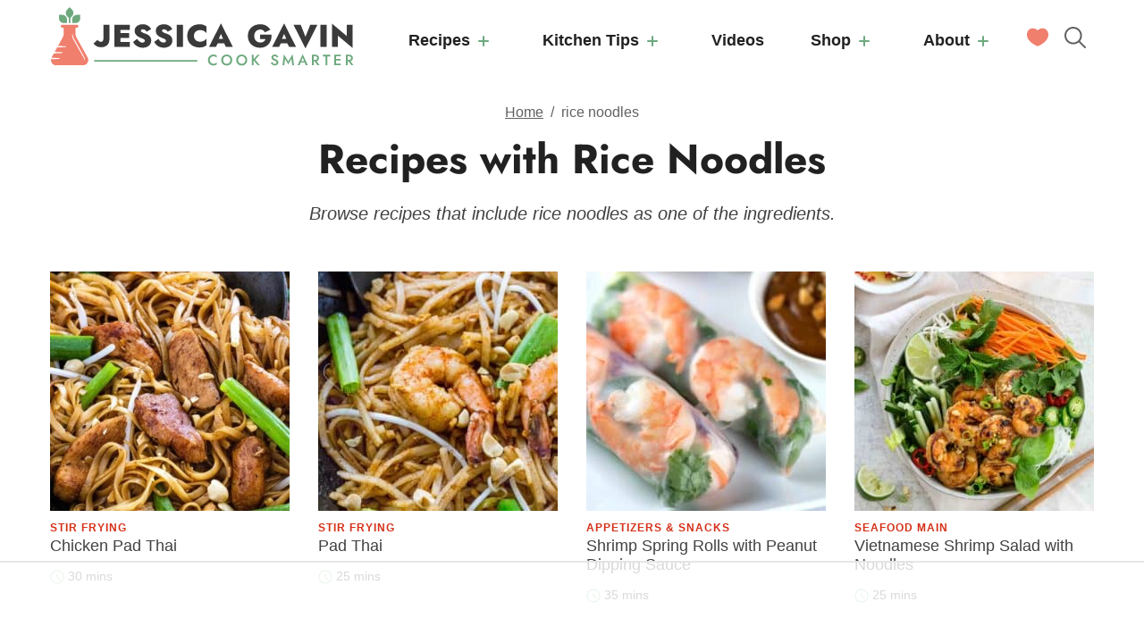

--- FILE ---
content_type: text/html
request_url: https://api.intentiq.com/profiles_engine/ProfilesEngineServlet?at=39&mi=10&dpi=936734067&pt=17&dpn=1&iiqidtype=2&iiqpcid=12dbf54b-734c-49aa-ac2e-6978ba4df471&iiqpciddate=1769425143096&pcid=ddec738f-d0a2-45a1-a42e-3916ece0a8d3&idtype=3&gdpr=0&japs=false&jaesc=0&jafc=0&jaensc=0&jsver=0.33&testGroup=A&source=pbjs&ABTestingConfigurationSource=group&abtg=A&vrref=https%3A%2F%2Fwww.jessicagavin.com%2Ftag%2Frice-noodles%2F
body_size: 52
content:
{"abPercentage":97,"adt":1,"ct":2,"isOptedOut":false,"data":{"eids":[]},"dbsaved":"false","ls":true,"cttl":86400000,"abTestUuid":"g_f8e48463-124d-448b-9222-174e8d4d0703","tc":9,"sid":994879592}

--- FILE ---
content_type: text/css
request_url: https://www.jessicagavin.com/wp-content/themes/jessicagavin-2020/assets/css/main.css?ver=1757016599
body_size: 10317
content:
.entry-header__jump a.wprm-recipe-jump,.site-container .post-summary__image .simplefavorite-button,a.featured-category span,a svg,a{transition:all .1s ease-in-out}/*! normalize.css v8.0.0 | MIT License | github.com/necolas/normalize.css */html{line-height:1.15;-webkit-text-size-adjust:100%}body{margin:0}h1{font-size:2em;margin:.67em 0}hr{box-sizing:content-box;height:0;overflow:visible}pre{font-family:monospace,monospace;font-size:1em}a{background-color:rgba(0,0,0,0)}abbr[title]{border-bottom:none;text-decoration:underline;text-decoration:underline dotted}b,strong{font-weight:bolder}code,kbd,samp{font-family:monospace,monospace;font-size:1em}small{font-size:80%}sub,sup{font-size:75%;line-height:0;position:relative;vertical-align:baseline}sub{bottom:-0.25em}sup{top:-0.5em}img{border-style:none}button,input,optgroup,select,textarea{font-family:inherit;font-size:100%;line-height:1.15;margin:0}button,input{overflow:visible}button,select{text-transform:none}button,[type=button],[type=reset],[type=submit]{-webkit-appearance:button}button::-moz-focus-inner,[type=button]::-moz-focus-inner,[type=reset]::-moz-focus-inner,[type=submit]::-moz-focus-inner{border-style:none;padding:0}button:-moz-focusring,[type=button]:-moz-focusring,[type=reset]:-moz-focusring,[type=submit]:-moz-focusring{outline:1px dotted ButtonText}fieldset{padding:.35em .75em .625em}legend{box-sizing:border-box;color:inherit;display:table;max-width:100%;padding:0;white-space:normal}progress{vertical-align:baseline}textarea{overflow:auto}[type=checkbox],[type=radio]{box-sizing:border-box;padding:0}[type=number]::-webkit-inner-spin-button,[type=number]::-webkit-outer-spin-button{height:auto}[type=search]{-webkit-appearance:textfield;outline-offset:-2px}[type=search]::-webkit-search-decoration{-webkit-appearance:none}::-webkit-file-upload-button{-webkit-appearance:button;font:inherit}details{display:block}summary{display:list-item}template{display:none}[hidden]{display:none}figure{margin:0}html,input[type=search]{box-sizing:border-box}*,*:before,*:after{box-sizing:inherit}.site-container{overflow:hidden;width:100%}.wrap{max-width:1200px;margin:0 auto;padding-left:16px;padding-right:16px}.wrap:after{content:"";display:table;clear:both}@media(max-width: 359px){.wrap{padding-left:10px;padding-right:10px}}.site-inner{padding:25px 0 60px}.content .site-inner>.wrap{max-width:768px}.genesis-skip-link{display:none}.screen-reader-text,.screen-reader-text span,.screen-reader-shortcut{position:absolute !important;clip:rect(0, 0, 0, 0);height:1px;width:1px;border:0;overflow:hidden}.screen-reader-text:focus,.screen-reader-shortcut:focus{clip:auto !important;height:auto;width:auto;display:block;font-size:1em;font-weight:bold;padding:15px 23px 14px;color:#333;background:#fff;z-index:100000;text-decoration:none;box-shadow:0 0 2px 2px rgba(0,0,0,.6)}.sidebar-primary .widget+.widget{margin-top:32px}@media(max-width: 991px){.sidebar-primary{display:none}}.sidebar-primary a{background:rgba(0,0,0,0);padding:0}@media(min-width: 992px){.content-sidebar .site-main{float:left;width:65.7534246575%}.content-sidebar .sidebar-primary{float:right;width:28.6815068493%}@supports(display: grid){.content-sidebar .content-area{display:grid;grid-template-columns:1fr 300px;grid-column-gap:32px}.content-sidebar .site-main{float:none;width:100%;max-width:736px}.content-sidebar .sidebar-primary{float:none;width:100%}}}input,select,textarea{background:#fff;border:1px solid #bdbdbd;border-radius:4px;color:#424242;font-size:18px;line-height:24px;padding:14px 16px;width:100%}select{line-height:54px;height:54px}textarea{width:100%}::-moz-placeholder{color:#bdbdbd;opacity:1}::-ms-input-placeholder{color:#bdbdbd}::-webkit-input-placeholder{color:#bdbdbd}input:focus::-webkit-input-placeholder,input:focus::-moz-placeholder,input:focus:-ms-input-placeholder,textarea:focus::-webkit-input-placeholder,textarea:focus::-moz-placeholder,textarea:focus:-ms-input-placeholder{color:rgba(0,0,0,0)}body{color:#424242;font-family:-apple-system,BlinkMacSystemFont,"Segoe UI",Roboto,Oxygen-Sans,Ubuntu,Cantarell,"Helvetica Neue",sans-serif;font-weight:400;line-height:1.7;font-size:18px}@media(min-width: 768px){body{font-size:20px}}a{color:#212121;display:inline-block;padding:0 5px;text-decoration:none}a:hover{background:rgba(131,197,140,.6)}strong{font-weight:700}ol,ul{margin:0;padding:0}code,pre{font-family:Monaco,Menlo,Consolas,"Courier New",monospace;font-size:12px}code{padding:2px 4px;white-space:nowrap}pre{display:block;padding:9.5px;margin:0 0 10px;line-height:18px;word-break:break-all;word-wrap:break-word;white-space:pre;white-space:pre-wrap}pre code{padding:0;color:inherit;white-space:pre;white-space:pre-wrap;background-color:rgba(0,0,0,0);border:0}cite{font-style:normal}.clearfix:after{content:"";display:table;clear:both}p{margin:0 0 16px;padding:0}p.large,p.has-large-font-size{font-size:21px}@media(min-width: 768px){p.large,p.has-large-font-size{font-size:24px}}p.has-normal-font-size{font-size:18px}@media(min-width: 768px){p.has-normal-font-size{font-size:20px}}p.small,p.has-small-font-size{font-size:15px}@media(min-width: 768px){p.small,p.has-small-font-size{font-size:16px}}h1,h2,h3,h4,h5,h6{color:#212121;font-family:"Jost",sans-serif;font-weight:700;line-height:1.2;margin:0 0 16px}h1 a,h2 a,h3 a,h4 a,h5 a,h6 a{color:#424242}h1 a:hover,h2 a:hover,h3 a:hover,h4 a:hover,h5 a:hover,h6 a:hover{color:#f07f6e;text-decoration:none}h1{color:#212121;font-family:"Jost",sans-serif;font-weight:700;line-height:1.2;font-size:34px}@media(min-width: 768px){h1{font-size:42px}}@media(min-width: 992px){h1{font-size:46px}}h2{font-size:31px}@media(min-width: 768px){h2{font-size:38px}}@media(min-width: 992px){h2{font-size:42px}}h3{font-size:24px}@media(min-width: 768px){h3{font-size:34px}}@media(min-width: 992px){h3{font-size:38px}}h4,h5,h6,.block-area-sidebar h2{font-size:30px}@media(min-width: 768px){h4,h5,h6,.block-area-sidebar h2{font-size:32px}}@media(min-width: 992px){h4,h5,h6,.block-area-sidebar h2{font-size:34px}}.wp-block-button__link{background-color:#F5A89C;border:none;border-radius:3px;font-size:16px;font-weight:700;line-height:32px;padding:14px 50px;text-decoration:none}@media(min-width: 768px){.wp-block-button__link{font-size:20px}}@media(max-width: 767px){.wp-block-button__link{padding:9px 30px}}.wp-block-button__link svg{margin-left:8px}.wp-block-button__link:not(.has-text-color){color:#212121}.wp-block-button__link:not(.has-text-color):hover{color:#212121}.wp-block-button__link:hover,.wp-block-button__link:focus{background-color:#f07f6e}.wp-block-button__link.has-primary-background-color{background-color:#F5A89C}.wp-block-button__link.has-primary-background-color:hover,.wp-block-button__link.has-primary-background-color:focus{background-color:#f07f6e}.wp-block-button__link.has-secondary-background-color{background-color:#A6D5AC}.wp-block-button__link.has-secondary-background-color:hover,.wp-block-button__link.has-secondary-background-color:focus{background-color:#83c58c}.block-button__desc{color:#757575;padding-left:16px}@media(max-width: 599px){.block-button__desc{display:block;padding-left:0;padding-top:4px}}.wp-block-button.is-style-outline .wp-block-button__link{border:2px solid rgba(0,0,0,0);padding:9px 22px}.wp-block-button.is-style-outline .wp-block-button__link:not(.has-text-color){color:#f07f6e}.wp-block-button.is-style-outline .wp-block-button__link:not(.has-background){background:#fff;border-color:#f07f6e}.wp-block-button.is-style-outline .wp-block-button__link:not(.has-background):hover{background:#FDF2F0}.wp-block-button.is-style-outline .wp-block-button__link.has-primary-background-color{background:#fff;border-color:#f07f6e}.wp-block-button.is-style-outline .wp-block-button__link.has-primary-background-color:hover{background:#FDF2F0}.wp-block-button.is-style-outline .wp-block-button__link.has-secondary-background-color{background:#fff;border-color:#83c58c}.wp-block-button.is-style-outline .wp-block-button__link.has-secondary-background-color:hover{background:#F2F9F3}.wp-block-button.is-style-arrow .wp-block-button__link{background:rgba(0,0,0,0);border:none;padding-left:0;padding-right:0}.wp-block-button.is-style-arrow .wp-block-button__link.has-background{background:rgba(0,0,0,0);border:none}.wp-block-button.is-style-arrow .wp-block-button__link:not(.has-text-color){color:#f07f6e}.wp-block-button.is-style-arrow .wp-block-button__link:not(.has-text-color) svg{fill:#f07f6e}.wp-block-button.is-style-arrow .wp-block-button__link:not(.has-text-color):hover{color:#D53017}.wp-block-button.is-style-arrow .wp-block-button__link:not(.has-text-color):hover svg{fill:#D53017}.wp-block-button.is-style-arrow .wp-block-button__link.has-primary-color svg{fill:#f07f6e}.wp-block-button.is-style-arrow .wp-block-button__link.has-primary-color:hover{color:#D53017}.wp-block-button.is-style-arrow .wp-block-button__link.has-primary-color:hover svg{fill:#D53017}.wp-block-button.is-style-arrow .wp-block-button__link.has-secondary-color svg{fill:#83c58c}.wp-block-button.is-style-arrow .wp-block-button__link.has-secondary-color:hover{color:#468B4F}.wp-block-button.is-style-arrow .wp-block-button__link.has-secondary-color:hover svg{fill:#468B4F}blockquote,blockquote.wp-block-quote{background:#f5f5f5;border-left:5px solid #9e9e9e;padding:8px 20px 8px 15px;text-align:left}blockquote p,blockquote.wp-block-quote p{color:#212121;font-size:20px;line-height:1.2}@media(min-width: 768px){blockquote p,blockquote.wp-block-quote p{font-size:28px}}blockquote .wp-block-quote__citation,blockquote cite,blockquote.wp-block-quote .wp-block-quote__citation,blockquote.wp-block-quote cite{font-size:16px;font-weight:700;text-transform:uppercase;letter-spacing:1px;opacity:.5}blockquote p:last-of-type,blockquote.wp-block-quote p:last-of-type{margin-bottom:0}.wp-block-separator,hr{background:rgba(0,0,0,0);border:none;width:100%;height:32px;position:relative}.wp-block-separator::before,hr::before{background:#eee;content:"";display:block;width:100%;height:1px;position:absolute;top:50%;margin-top:-0.5px}img{display:block;max-width:100%;height:auto}img.alignleft{float:left;margin:0 24px 24px 0}img.alignright{float:right;margin:0 0 24px 24px}img.aligncenter{margin-left:auto;margin-right:auto}.wp-block-image figcaption,.wp-block-video figcaption,.wp-block-table figcaption,.wp-block-gallery figcaption,.wp-block-gallery.has-nested-images figcaption{color:#616161;font-size:16px;text-align:left}@media(max-width: 1199px){.wp-block-image.alignwide figcaption,.wp-block-video.alignwide figcaption,.wp-block-table.alignwide figcaption,.wp-block-gallery.alignwide figcaption,.wp-block-gallery.has-nested-images.alignwide figcaption{padding-left:16px;padding-right:16px}}.wp-block-image.alignfull figcaption,.wp-block-video.alignfull figcaption,.wp-block-table.alignfull figcaption,.wp-block-gallery.alignfull figcaption,.wp-block-gallery.has-nested-images.alignfull figcaption{padding-left:16px;padding-right:16px}.wp-block-gallery ul{flex-grow:1}.wp-block-gallery.has-nested-images figure.wp-block-image figcaption,.site-container .wp-block-gallery.has-nested-images figure.wp-block-image figcaption{padding:3em .77em .7em;font-size:.8em}.wp-block-table{border-collapse:collapse;width:100%}.wp-block-table td,.wp-block-table th{padding:.5em;border:1px solid}.has-primary-color{color:#f07f6e}.has-primary-bg-color{color:#FDF2F0}.has-primary-background-color{background-color:#f07f6e;color:#fff}.has-primary-background-color h1,.has-primary-background-color h2,.has-primary-background-color h3,.has-primary-background-color h4,.has-primary-background-color h5,.has-primary-background-color h6,.has-primary-background-color p{color:#fff}.has-primary-bg-background-color{background-color:#FDF2F0}.has-primary-fill{fill:#f07f6e}.has-secondary-color{color:#83c58c}.has-secondary-bg-color{color:#F2F9F3}.has-secondary-background-color{background-color:#83c58c;color:#fff}.has-secondary-background-color h1,.has-secondary-background-color h2,.has-secondary-background-color h3,.has-secondary-background-color h4,.has-secondary-background-color h5,.has-secondary-background-color h6,.has-secondary-background-color p{color:#fff}.has-secondary-bg-background-color{background-color:#F2F9F3}.has-secondary-fill{fill:#83c58c}.has-grey-background-color{background-color:#fafafa}.has-white-background-color{background-color:#fff}.wp-block-group.alignfull,.wp-block-group.alignwide{padding-left:16px;padding-right:16px}.wp-block-group.has-background{padding:40px 16px}.wp-block-group .wp-block-group__inner-container{max-width:736px;margin:0 auto}.wp-block-group .wp-block-group__inner-container:after{content:"";display:table;clear:both}.wp-block-group .wp-block-group__inner-container>*:last-child{margin-bottom:0}.full-width-content .wp-block-group .wp-block-group__inner-container{max-width:1168px}.wp-block-group.aligncenter .wp-block-group__inner-container{max-width:736px}.wp-block-group.alignwide .wp-block-group__inner-container{max-width:1168px}.wp-block-group.alignfull .alignwide{margin-left:-216px;margin-right:-216px}div.wpforms-container .wpforms-title{color:#212121;font-family:"Jost",sans-serif;font-weight:700;line-height:1.2;font-size:22px;margin:0 0 16px;padding:0}@media(min-width: 768px){div.wpforms-container .wpforms-title{font-size:26px}}@media(min-width: 992px){div.wpforms-container .wpforms-title{font-size:30px}}div.wpforms-container .wpforms-description{margin:0 0 16px;padding:0}div.wpforms-container .wpforms-field{padding:0;margin-bottom:16px}div.wpforms-container .wpforms-field.impound{display:none}div.wpforms-container .wpforms-recaptcha-container{display:none}div.wpforms-container .wpforms-field-label{font-size:16px}div.wpforms-container .wpforms-field-sublabel{color:#616161}div.wpforms-container .wpforms-required-label{color:inherit}div.wpforms-container .wpforms-submit-container{padding:0;margin-top:16px;text-align:left}div.wpforms-container .wpforms-submit-container br{display:none}div.wpforms-container.one-line:after{content:"";display:table;clear:both}@media(min-width: 768px){div.wpforms-container.one-line .wpforms-field-container{display:table;width:calc(100% - 110px);float:left}div.wpforms-container.one-line .wpforms-field-container .wpforms-field{display:table-cell;padding-right:16px;margin:0}div.wpforms-container.one-line .wpforms-field-container .wpforms-field.impound{display:none}div.wpforms-container.one-line .wpforms-submit-container{float:right;width:110px;clear:none;margin:0}div.wpforms-container.one-line .wpforms-submit-container button{width:100%;padding-left:0;padding-right:0}}.shared-counts-wrap.style-icon{text-align:center}.shared-counts-wrap.style-icon svg{fill:#757575;width:20px;height:20px}.shared-counts-wrap.style-icon.after_content{margin:32px 0}.shared-counts-wrap.style-icon.after_content svg{width:30px;height:30px}.shared-counts-wrap.style-icon .shared-counts-button{background:rgba(0,0,0,0);display:inline-block;line-height:0;padding:12px}.shared-counts-wrap.style-icon .shared-counts-button:hover svg{fill:#f07f6e}.shared-counts-wrap.style-icon .shared-counts-button:not(.included_total) .shared-counts-label,.shared-counts-wrap.style-icon .shared-counts-button:not(.included_total) .shared-counts-count{display:none}.breadcrumb{color:#616161;font-size:16px;margin-bottom:12px}.breadcrumb a{background:rgba(0,0,0,0);padding:0;color:#616161;text-decoration:underline}.breadcrumb a:hover{color:#83c58c}.breadcrumb .sep{padding:0 4px}.schema-faq-section{border:1px solid #bdbdbd;border-radius:3px}.schema-faq>*+*{margin-top:16px}.schema-faq-question{display:block;padding:12px 24px}.schema-faq-answer{border-top:1px solid #bdbdbd;padding:24px;margin:0}.site-container .schema-faq-section:not(.active) .schema-faq-answer{display:none}.schema-faq--has-toggle .schema-faq-question{padding-right:52px;position:relative}.schema-faq-toggle{background:rgba(0,0,0,0) url(../icons/color/navigate-down-green.svg) no-repeat center;background-size:16px;border:none;cursor:pointer;width:44px;height:44px;position:absolute;right:0;top:calc(50% - 22px)}.schema-faq-section.active .schema-faq-toggle{transform:rotate(180deg)}.style-guide-colors,.block-icons{display:grid;grid-gap:32px;grid-template-columns:repeat(auto-fill, minmax(100px, 1fr))}.style-guide-color .swatch,.block-icons p .swatch{border:1px solid #eee;width:100%;height:0;padding-bottom:100%;margin-bottom:6px}.search-form{max-width:736px;position:relative;overflow:hidden}.search-form .search-field{border:1px solid #bdbdbd;border-radius:3px;outline-offset:0;outline-color:#83c58c;padding:12px 44px 12px 16px;padding-right:44px;width:100%}.search-form .search-submit{background:rgba(0,0,0,0);border:none;padding:0;margin:0;min-width:0;width:44px;height:44px;line-height:0;text-align:center;position:absolute;top:50%;margin-top:-22px;right:0}.search-form .search-submit svg{fill:#616161;width:20px;height:20px}@media(min-width: 768px){.block-search .search-field{font-size:24px;line-height:30px;padding:22px 54px 22px 22px}.block-search .search-submit{right:10px}.block-search .search-submit svg{width:30px;height:30px}}ul.social-links{text-align:center}ul.social-links li{list-style-type:none;display:inline-block}ul.social-links li+li{margin-left:8px}ul.social-links a{display:block;background:rgba(0,0,0,0);padding:0;padding:12px;line-height:0}@media(max-width: 767px){ul.social-links a{padding:8px}}.block-featured-on__title{color:#616161;font-family:"Jost",sans-serif;font-size:16px;font-weight:700;letter-spacing:1.23px;margin-bottom:12px;text-transform:uppercase;text-align:center}.block-featured-on__grid{align-items:center}@media(max-width: 767px){.block-featured-on__grid>div{float:left;margin-left:1.3698630137%;width:23.9726027397%}.block-featured-on__grid>div:nth-of-type(4n+1){clear:both;margin-left:0}@supports(display: grid){.block-featured-on__grid{display:grid;grid-column-gap:16px;grid-template-columns:repeat(4, minmax(0, 1fr))}.block-featured-on__grid>div{margin-left:0;width:100%}.block-featured-on__grid header,.block-featured-on__grid nav,.block-featured-on__grid aside,.block-featured-on__grid footer{grid-column:1/-1}}}@media(min-width: 768px)and (max-width: 991px){.block-featured-on__grid>div{float:left;margin-left:2.7397260274%;width:22.9452054795%}.block-featured-on__grid>div:nth-of-type(4n+1){clear:both;margin-left:0}@supports(display: grid){.block-featured-on__grid{display:grid;grid-column-gap:32px;grid-template-columns:repeat(4, minmax(0, 1fr))}.block-featured-on__grid>div{margin-left:0;width:100%}.block-featured-on__grid header,.block-featured-on__grid nav,.block-featured-on__grid aside,.block-featured-on__grid footer{grid-column:1/-1}}}@media(min-width: 992px){.block-featured-on__grid>div{float:left;margin-left:2.7397260274%;width:10.102739726%}.block-featured-on__grid>div:nth-of-type(8n+1){clear:both;margin-left:0}@supports(display: grid){.block-featured-on__grid{display:grid;grid-column-gap:32px;grid-template-columns:repeat(8, minmax(0, 1fr))}.block-featured-on__grid>div{margin-left:0;width:100%}.block-featured-on__grid header,.block-featured-on__grid nav,.block-featured-on__grid aside,.block-featured-on__grid footer{grid-column:1/-1}}}.block-featured-on__grid img{opacity:.35;filter:url("data:image/svg+xml;utf8,<svg xmlns='http://www.w3.org/2000/svg'><filter id='grayscale'><feColorMatrix type='matrix' values='0.3333 0.3333 0.3333 0 0 0.3333 0.3333 0.3333 0 0 0.3333 0.3333 0.3333 0 0 0 0 0 1 0'/></filter></svg>#grayscale");filter:gray;-webkit-filter:grayscale(100%)}.block-toc{background:#FDF2F0;padding:9px 14px}.block-toc summary{color:#212121;cursor:pointer;font-family:"Jost",sans-serif;font-weight:700;font-size:18px;line-height:1.6}@media(min-width: 768px){.block-toc summary{font-size:20px}}.block-toc summary::-webkit-details-marker{color:#f07f6e}.block-toc ol{margin-top:12px}.block-toc ol li{list-style-type:disc}.block-toc ol li::marker{color:#f07f6e}.block-toc ol li a{background:rgba(0,0,0,0);border-bottom:4px solid rgba(240,127,110,.4)}.block-toc ol li a:hover{background:rgba(240,127,110,.15)}.yoast-table-of-contents{background:#FDF2F0;padding:9px 14px}.yoast-table-of-contents h2{color:#212121;cursor:pointer;font-family:"Jost",sans-serif;font-weight:700;font-size:18px;line-height:1.6}@media(min-width: 768px){.yoast-table-of-contents h2{font-size:20px}}.yoast-table-of-contents ul,.entry-content .yoast-table-of-contents ul{margin:0}.yoast-table-of-contents ul li,.entry-content .yoast-table-of-contents ul li{list-style-type:disc}.yoast-table-of-contents ul li::marker,.entry-content .yoast-table-of-contents ul li::marker{color:#f07f6e}.yoast-table-of-contents ul li a,.entry-content .yoast-table-of-contents ul li a{background:rgba(0,0,0,0);border-bottom:4px solid rgba(240,127,110,.4)}.yoast-table-of-contents ul li a:hover,.entry-content .yoast-table-of-contents ul li a:hover{background:rgba(240,127,110,.15)}.yoast-table-of-contents>ul,.entry-content .yoast-table-of-contents>ul{margin-bottom:16px}.yoast-table-of-contents__footer{margin:16px -14px -9px}.yoast-table-of-contents__footer button{background:#f8d0c9 url(../icons/utility/carat-right-large.svg) no-repeat left 14px center;background-size:20px;border:none;box-shadow:none;color:#000;display:block;font-family:"Jost",sans-serif;font-weight:700;font-size:16px;padding:14px;padding-left:36px;text-transform:uppercase;width:100%;text-align:left}.yoast-table-of-contents--no-js{padding-bottom:46px}.yoast-table-of-contents:not(.expanded) ul li:nth-of-type(n+4),.yoast-table-of-contents:not(.expanded) ul ul{display:none}.yoast-table-of-contents:not(.expanded) button .close{display:none}.yoast-table-of-contents.expanded button .open{display:none}.block-recipe-resources{background:#FDF2F0;border-top-left-radius:10px;padding:16px;position:relative}.block-recipe-resources::before{background:url(../icons/color/resource2.svg) no-repeat center;background-size:contain;content:"";display:block;width:59px;height:59px;position:absolute;left:-5px;top:-5px}@media(min-width: 768px){.block-recipe-resources{padding:16px 30px 30px 86px}.block-recipe-resources::before{width:78px;height:78px;left:-10px;top:-10px}}.block-recipe-resources .entry-category{color:#c93c26}.block-recipe-resources .post-summary{margin-bottom:10px}.block-recipe-resources .post-summary:last-of-type{margin-bottom:0}@media(max-width: 767px){.block-recipe-resources .post-summary{display:grid;grid-template-columns:110px 1fr;grid-column-gap:16px;align-items:center}}.block-recipe-resources__title{color:#c93c26;font-family:"Jost",sans-serif;font-size:19px;font-weight:700;text-transform:uppercase;margin-bottom:8px}@media(min-width: 768px){.block-recipe-resources__title{font-size:26px}}@media(max-width: 767px){.block-recipe-resources__title{padding-left:48px;min-height:44px}}.block-recipe-resources__desc{font-size:15px}@media(min-width: 768px){.block-recipe-resources__desc{font-size:16px}}.sciencetip,.block-science-tip{background:#F2F9F3;border-top-left-radius:10px;padding:16px;position:relative}.sciencetip h2,.sciencetip h3,.block-science-tip h2,.block-science-tip h3{color:#468B4F;font-family:"Jost",sans-serif;font-size:19px;font-weight:700;margin-bottom:8px}@media(min-width: 768px){.sciencetip h2,.sciencetip h3,.block-science-tip h2,.block-science-tip h3{font-size:26px}}@media(max-width: 767px){.sciencetip h2,.sciencetip h3,.block-science-tip h2,.block-science-tip h3{padding-left:48px;min-height:44px}}.sciencetip::after,.block-science-tip::after{background:url(../icons/color/science.svg) no-repeat center;background-size:contain;content:"";display:block;width:59px;height:59px;position:absolute;left:-5px;top:-5px}@media(min-width: 768px){.sciencetip,.block-science-tip{padding:16px 40px 30px 86px}.sciencetip::after,.block-science-tip::after{width:78px;height:78px;left:-10px;top:-10px}}.sciencetip h2,.block-science-tip h2{font-size:22px}@media(min-width: 768px){.sciencetip h2,.block-science-tip h2{font-size:26px}}@media(min-width: 992px){.sciencetip h2,.block-science-tip h2{font-size:30px}}.sciencetip p:last-child,.block-science-tip p:last-child{margin-bottom:0}.block-newsletter-cta .wpforms-container{background:#FDF2F0;padding:16px 16px 20px;margin:0;position:relative;z-index:2}.block-newsletter-cta .wpforms-container .wpforms-title{font-size:28px}@media(min-width: 768px){.block-newsletter-cta .wpforms-container .wpforms-title{font-size:30px}}.block-newsletter-cta .wpforms-container .wpforms-submit-container{margin:0}.block-newsletter-cta .wpforms-container .wpforms-field{margin-bottom:7px}.block-newsletter-cta img{margin:-16px -16px 0 -16px;z-index:1;position:relative;max-width:calc(100% + 32px)}@media(max-width: 767px){.block-newsletter-cta .wpforms-submit{width:100%}}@media(min-width: 768px){.block-newsletter-cta{background:#FDF2F0}.block-newsletter-cta:after{content:"";display:table;clear:both}.block-newsletter-cta:not(.block-newsletter-cta--full) .wpforms-container{float:left;width:50%}.block-newsletter-cta:not(.block-newsletter-cta--full) img{float:right;width:50%;max-width:100%;margin:16px -16px 16px 0}@supports(display: grid){.block-newsletter-cta:not(.block-newsletter-cta--full){display:grid;grid-template-columns:repeat(2, 1fr);align-items:center}.block-newsletter-cta:not(.block-newsletter-cta--full) .wpforms-container,.block-newsletter-cta:not(.block-newsletter-cta--full) img{flaot:none;width:100%}}}@media(min-width: 992px){.block-newsletter-cta .wpforms-container{padding:24px}.full-width-content .block-newsletter-cta .wpforms-container{padding:48px}.full-width-content .block-newsletter-cta .wpforms-container .wpforms-title{font-size:38px}}@media(min-width: 768px){.block-post-listing.layout-alpha .block-post-listing__inner>article,.block-post-listing.layout-vip-epsilon .block-post-listing__inner>article{float:left;margin-left:2.7397260274%;width:31.5068493151%}.block-post-listing.layout-alpha .block-post-listing__inner>article:nth-of-type(3n+1),.block-post-listing.layout-vip-epsilon .block-post-listing__inner>article:nth-of-type(3n+1){clear:both;margin-left:0}@supports(display: grid){.block-post-listing.layout-alpha .block-post-listing__inner,.block-post-listing.layout-vip-epsilon .block-post-listing__inner{display:grid;grid-column-gap:32px;grid-template-columns:repeat(3, minmax(0, 1fr))}.block-post-listing.layout-alpha .block-post-listing__inner>article,.block-post-listing.layout-vip-epsilon .block-post-listing__inner>article{margin-left:0;width:100%}.block-post-listing.layout-alpha .block-post-listing__inner header,.block-post-listing.layout-alpha .block-post-listing__inner nav,.block-post-listing.layout-alpha .block-post-listing__inner aside,.block-post-listing.layout-alpha .block-post-listing__inner footer,.block-post-listing.layout-vip-epsilon .block-post-listing__inner header,.block-post-listing.layout-vip-epsilon .block-post-listing__inner nav,.block-post-listing.layout-vip-epsilon .block-post-listing__inner aside,.block-post-listing.layout-vip-epsilon .block-post-listing__inner footer{grid-column:1/-1}}}@media(min-width: 768px){.block-post-listing.layout-beta .block-post-listing__inner>article,.block-post-listing.layout-vip-zeta .block-post-listing__inner>article{float:left;margin-left:2.7397260274%;width:22.9452054795%}.block-post-listing.layout-beta .block-post-listing__inner>article:nth-of-type(4n+1),.block-post-listing.layout-vip-zeta .block-post-listing__inner>article:nth-of-type(4n+1){clear:both;margin-left:0}@supports(display: grid){.block-post-listing.layout-beta .block-post-listing__inner,.block-post-listing.layout-vip-zeta .block-post-listing__inner{display:grid;grid-column-gap:32px;grid-template-columns:repeat(4, minmax(0, 1fr))}.block-post-listing.layout-beta .block-post-listing__inner>article,.block-post-listing.layout-vip-zeta .block-post-listing__inner>article{margin-left:0;width:100%}.block-post-listing.layout-beta .block-post-listing__inner header,.block-post-listing.layout-beta .block-post-listing__inner nav,.block-post-listing.layout-beta .block-post-listing__inner aside,.block-post-listing.layout-beta .block-post-listing__inner footer,.block-post-listing.layout-vip-zeta .block-post-listing__inner header,.block-post-listing.layout-vip-zeta .block-post-listing__inner nav,.block-post-listing.layout-vip-zeta .block-post-listing__inner aside,.block-post-listing.layout-vip-zeta .block-post-listing__inner footer{grid-column:1/-1}}}@media(max-width: 767px){.block-post-listing.layout-tango .block-post-listing__inner>article{float:left;margin-left:2.7397260274%;width:48.6301369863%}.block-post-listing.layout-tango .block-post-listing__inner>article:nth-of-type(2n+1){clear:both;margin-left:0}@supports(display: grid){.block-post-listing.layout-tango .block-post-listing__inner{display:grid;grid-column-gap:32px;grid-template-columns:repeat(2, minmax(0, 1fr))}.block-post-listing.layout-tango .block-post-listing__inner>article{margin-left:0;width:100%}.block-post-listing.layout-tango .block-post-listing__inner header,.block-post-listing.layout-tango .block-post-listing__inner nav,.block-post-listing.layout-tango .block-post-listing__inner aside,.block-post-listing.layout-tango .block-post-listing__inner footer{grid-column:1/-1}}}@media(min-width: 768px){.block-post-listing.layout-tango .block-post-listing__inner>article{float:left;margin-left:2.7397260274%;width:22.9452054795%}.block-post-listing.layout-tango .block-post-listing__inner>article:nth-of-type(4n+1){clear:both;margin-left:0}@supports(display: grid){.block-post-listing.layout-tango .block-post-listing__inner{display:grid;grid-column-gap:32px;grid-template-columns:repeat(4, minmax(0, 1fr))}.block-post-listing.layout-tango .block-post-listing__inner>article{margin-left:0;width:100%}.block-post-listing.layout-tango .block-post-listing__inner header,.block-post-listing.layout-tango .block-post-listing__inner nav,.block-post-listing.layout-tango .block-post-listing__inner aside,.block-post-listing.layout-tango .block-post-listing__inner footer{grid-column:1/-1}}}.block-post-listing.layout-gamma .block-post-listing__inner>article{float:left;margin-left:2.7397260274%;width:48.6301369863%}.block-post-listing.layout-gamma .block-post-listing__inner>article:nth-of-type(2n+1){clear:both;margin-left:0}@supports(display: grid){.block-post-listing.layout-gamma .block-post-listing__inner{display:grid;grid-column-gap:32px;grid-template-columns:repeat(2, minmax(0, 1fr))}.block-post-listing.layout-gamma .block-post-listing__inner>article{margin-left:0;width:100%}.block-post-listing.layout-gamma .block-post-listing__inner header,.block-post-listing.layout-gamma .block-post-listing__inner nav,.block-post-listing.layout-gamma .block-post-listing__inner aside,.block-post-listing.layout-gamma .block-post-listing__inner footer{grid-column:1/-1}}.block-post-listing.layout-sidebar-list .post-summary{display:grid;grid-template-columns:120px 1fr;column-gap:8px}.block-post-listing.layout-sidebar-grid .block-post-listing__inner>article{float:left;margin-left:2.7397260274%;width:48.6301369863%}.block-post-listing.layout-sidebar-grid .block-post-listing__inner>article:nth-of-type(2n+1){clear:both;margin-left:0}@supports(display: grid){.block-post-listing.layout-sidebar-grid .block-post-listing__inner{display:grid;grid-column-gap:32px;grid-template-columns:repeat(2, minmax(0, 1fr))}.block-post-listing.layout-sidebar-grid .block-post-listing__inner>article{margin-left:0;width:100%}.block-post-listing.layout-sidebar-grid .block-post-listing__inner header,.block-post-listing.layout-sidebar-grid .block-post-listing__inner nav,.block-post-listing.layout-sidebar-grid .block-post-listing__inner aside,.block-post-listing.layout-sidebar-grid .block-post-listing__inner footer{grid-column:1/-1}}@media(max-width: 767px){.block-post-listing.layout-gamma .post-summary.tertiary .post-summary__image,.block-post-listing.layout-tango .post-summary.tertiary .post-summary__image{margin-bottom:6px}.block-post-listing.layout-gamma .post-summary.tertiary .post-summary__image,.block-post-listing.layout-gamma .post-summary.tertiary .post-summary__content,.block-post-listing.layout-tango .post-summary.tertiary .post-summary__image,.block-post-listing.layout-tango .post-summary.tertiary .post-summary__content{width:100%;float:none;padding-left:0}}.block-post-listing footer a{background:rgba(0,0,0,0);padding:0;font-size:16px}.block-post-listing footer a svg{fill:#6ea97e;margin-right:5px}.block-post-listing footer a:hover{color:#6ea97e}.block-wprm-cta{background:#FDF2F0;font-size:16px;position:relative;margin-top:80px;padding-bottom:24px;text-align:center}.block-wprm-cta--pinterest{padding-bottom:0}.block-wprm-cta--pinterest .wprm-recipe-pin:hover{background:#f07f6e !important}@media(min-width: 768px){.block-wprm-cta__pin-image{margin-top:-30px}}.block-wprm-cta__icon{position:relative}.block-wprm-cta__icon::before{background:#FDF2F0;border-radius:50%;content:"";width:144px;height:144px;position:absolute;top:-44px;left:50%;margin-left:-72px;z-index:-1}.block-wprm-cta__icon svg{fill:#f07f6e;margin:-30px auto 0;position:relative;z-index:2}.block-wprm-cta__title{color:#212121;font-family:"Jost",sans-serif;font-weight:700;line-height:1.2;font-size:22px}@media(min-width: 768px){.block-wprm-cta__title{font-size:26px}}@media(min-width: 992px){.block-wprm-cta__title{font-size:30px}}.block-product__image{float:left;width:22%;padding-right:16px}.block-product__content{float:left;width:78%}.block-product{border-top:2px solid rgba(240,127,110,.3);border-bottom:2px solid rgba(240,127,110,.3);padding:30px 0;overflow:hidden;width:100%}@media(max-width: 767px){.block-product .wp-block-button__link{padding-left:30px;padding-right:30px}}.block-product__title{color:#212121;font-family:"Jost",sans-serif;font-weight:700;line-height:1.2;font-size:19px;margin:0}@media(min-width: 768px){.block-product__title{font-size:22px}}@media(min-width: 992px){.block-product__title{font-size:26px}}.block-browse-dropdowns label{display:none}.block-browse-dropdowns select{background:url(../icons/color/navigate-down-green.svg) no-repeat;background-position:right 16px center;background-size:16px auto;border:1px solid #bdbdbd;border-radius:3px;-webkit-appearance:none;-moz-appearance:none;appearance:none;line-height:34px;height:36px;padding:0 42px 0 16px;margin-bottom:10px}@media(min-width: 768px){.block-browse-dropdowns select{line-height:48px;height:50px}}#browse-dropdown-57386{min-width:180px}.block-browse-dropdowns__title{color:#212121;font-family:"Jost",sans-serif;font-weight:700;line-height:1.2;font-size:19px;color:#616161;text-transform:uppercase;text-align:center;position:relative}@media(min-width: 768px){.block-browse-dropdowns__title{font-size:22px}}@media(min-width: 992px){.block-browse-dropdowns__title{font-size:26px}}.block-browse-dropdowns__title span{background:#fff;display:inline-block;padding:0 30px;position:relative;z-index:2}.block-browse-dropdowns__title::before{content:"";display:block;width:100%;height:2px;background:rgba(131,197,140,.3);position:absolute;left:0;top:50%;margin-top:-1px;z-index:1}@media(min-width: 992px){@supports(display: grid){.block-browse-dropdowns__inner{display:grid;grid-template-columns:repeat(auto-fit, minmax(min-content, 1fr));grid-auto-flow:column;grid-gap:16px}}}@media(max-width: 552px){.block-featured-categories.layout-large>a{float:left;margin-left:1.3698630137%;width:49.3150684932%}.block-featured-categories.layout-large>a:nth-of-type(2n+1){clear:both;margin-left:0}@supports(display: grid){.block-featured-categories.layout-large{display:grid;grid-column-gap:16px;grid-template-columns:repeat(2, minmax(0, 1fr))}.block-featured-categories.layout-large>a{margin-left:0;width:100%}.block-featured-categories.layout-large header,.block-featured-categories.layout-large nav,.block-featured-categories.layout-large aside,.block-featured-categories.layout-large footer{grid-column:1/-1}}}@media(min-width: 553px)and (max-width: 868px){.block-featured-categories.layout-large>a{float:left;margin-left:2.7397260274%;width:31.5068493151%}.block-featured-categories.layout-large>a:nth-of-type(3n+1){clear:both;margin-left:0}@supports(display: grid){.block-featured-categories.layout-large{display:grid;grid-column-gap:32px;grid-template-columns:repeat(3, minmax(0, 1fr))}.block-featured-categories.layout-large>a{margin-left:0;width:100%}.block-featured-categories.layout-large header,.block-featured-categories.layout-large nav,.block-featured-categories.layout-large aside,.block-featured-categories.layout-large footer{grid-column:1/-1}}}@media(min-width: 869px){.block-featured-categories.layout-large>a{float:left;margin-left:2.7397260274%;width:22.9452054795%}.block-featured-categories.layout-large>a:nth-of-type(4n+1){clear:both;margin-left:0}@supports(display: grid){.block-featured-categories.layout-large{display:grid;grid-column-gap:32px;grid-template-columns:repeat(4, minmax(0, 1fr))}.block-featured-categories.layout-large>a{margin-left:0;width:100%}.block-featured-categories.layout-large header,.block-featured-categories.layout-large nav,.block-featured-categories.layout-large aside,.block-featured-categories.layout-large footer{grid-column:1/-1}}}@media(max-width: 552px){.block-featured-categories.layout-small>a{float:left;margin-left:1.3698630137%;width:49.3150684932%}.block-featured-categories.layout-small>a:nth-of-type(2n+1){clear:both;margin-left:0}@supports(display: grid){.block-featured-categories.layout-small{display:grid;grid-column-gap:16px;grid-template-columns:repeat(2, minmax(0, 1fr))}.block-featured-categories.layout-small>a{margin-left:0;width:100%}.block-featured-categories.layout-small header,.block-featured-categories.layout-small nav,.block-featured-categories.layout-small aside,.block-featured-categories.layout-small footer{grid-column:1/-1}}}@media(min-width: 553px)and (max-width: 868px){.block-featured-categories.layout-small>a{float:left;margin-left:2.7397260274%;width:22.9452054795%}.block-featured-categories.layout-small>a:nth-of-type(4n+1){clear:both;margin-left:0}@supports(display: grid){.block-featured-categories.layout-small{display:grid;grid-column-gap:32px;grid-template-columns:repeat(4, minmax(0, 1fr))}.block-featured-categories.layout-small>a{margin-left:0;width:100%}.block-featured-categories.layout-small header,.block-featured-categories.layout-small nav,.block-featured-categories.layout-small aside,.block-featured-categories.layout-small footer{grid-column:1/-1}}}@media(min-width: 869px){.block-featured-categories.layout-small>a{float:left;margin-left:2.7397260274%;width:14.3835616438%}.block-featured-categories.layout-small>a:nth-of-type(6n+1){clear:both;margin-left:0}@supports(display: grid){.block-featured-categories.layout-small{display:grid;grid-column-gap:32px;grid-template-columns:repeat(6, minmax(0, 1fr))}.block-featured-categories.layout-small>a{margin-left:0;width:100%}.block-featured-categories.layout-small header,.block-featured-categories.layout-small nav,.block-featured-categories.layout-small aside,.block-featured-categories.layout-small footer{grid-column:1/-1}}}a.featured-category{max-width:268px;background:rgba(0,0,0,0);padding:0;display:block}a.featured-category img{padding-left:8px;position:relative;z-index:1;display:block}a.featured-category span{background:#FDF2F0;color:#212121;display:inline-block;font-family:"Jost",sans-serif;font-weight:700;font-size:14px;line-height:20px;padding:10px 20px;position:relative;z-index:2;transform:translateY(-30px);text-transform:uppercase}a.featured-category:hover>span{background:#f7cbc3}.block-subcat-listing{padding-bottom:40px}.block-subcat-listing .section-title{color:#212121;font-family:"Jost",sans-serif;font-weight:700;line-height:1.2;font-size:19px;color:#616161;text-transform:uppercase;letter-spacing:1.5px}@media(min-width: 768px){.block-subcat-listing .section-title{font-size:22px}}@media(min-width: 992px){.block-subcat-listing .section-title{font-size:26px}}@media(min-width: 501px){.block-subcat-listing ul{columns:2}}@media(min-width: 801px){.block-subcat-listing ul{columns:3}}@media(min-width: 993px){.block-subcat-listing ul{columns:4}}.block-subcat-listing a{background:rgba(0,0,0,0);padding:0}.block-subcat-listing a:hover{background:#F2F9F3;color:#f07f6e}.block-tag-listing h2{color:#212121;font-family:"Jost",sans-serif;font-weight:700;line-height:1.2;font-size:19px;color:#616161;text-transform:uppercase;letter-spacing:1.5px}@media(min-width: 768px){.block-tag-listing h2{font-size:22px}}@media(min-width: 992px){.block-tag-listing h2{font-size:26px}}.block-tag-listing nav{padding-bottom:50px}.block-tag-listing nav a{background:#F2F9F3;display:inline-block;font-family:"Jost",sans-serif;font-size:25px;font-weight:400;line-height:44px;text-align:center;margin:0 10px 10px 0;width:44px;height:44px}@media(min-width: 768px){.block-tag-listing nav a{font-size:34px;line-height:68px;width:68px;height:68px}}.block-tag-listing nav a:hover{background:rgba(131,197,140,.2)}.block-tag-listing h3{font-size:30px}@media(min-width: 768px){.block-tag-listing h3{font-size:32px}}@media(min-width: 992px){.block-tag-listing h3{font-size:34px}}.block-tag-listing ul{columns:2;padding-left:0}@media(min-width: 768px){.block-tag-listing ul{columns:3}}@media(min-width: 992px){.block-tag-listing ul{columns:4}}.entry-content .block-tag-listing ul{padding-left:0}.block-tag-listing ul li{list-style-type:none}.block-tag-listing ul li a{background:rgba(0,0,0,0);padding:0}.block-tag-listing ul li a:hover{background:#F2F9F3;color:#f07f6e}.block-tag-listing article{padding-bottom:40px}.block-tag-listing .count{color:#757575;font-style:italic;font-size:15px}.block-tag-listing .back{margin:20px 0 0}.block-tag-listing .back a{background:rgba(0,0,0,0);padding:0;font-size:16px}.block-tag-listing .back a svg{fill:#6ea97e;margin-right:5px}.block-tag-listing .back a:hover{color:#6ea97e}.block-join-cta{text-align:center}.block-join-cta.wp-block-group.has-background{padding-bottom:68px}.block-join-cta__icon{position:relative;margin:-40px 0 30px}.block-join-cta__icon::before{background:#F2F9F3;border-radius:50%;content:"";width:144px;height:144px;position:absolute;top:-44px;left:50%;margin-left:-72px;z-index:-1}.block-join-cta__icon svg{fill:#83c58c;margin:-20px auto 0;position:relative;z-index:2}.block-join-cta__title{color:#212121;font-family:"Jost",sans-serif;font-weight:700;line-height:1.2;font-size:31px;margin:0 0 6px}@media(min-width: 768px){.block-join-cta__title{font-size:38px}}@media(min-width: 992px){.block-join-cta__title{font-size:42px}}.block-about ul.social-links{text-align:left;margin:30px 0}.block-about ul.social-links a{background:#f07f6e;border-radius:50%}.block-about ul.social-links a svg{fill:#fff}@media(max-width: 767px){.block-about.wp-block-group{margin-bottom:60px}.block-about.wp-block-group .wp-block-group__inner-container .block-about__image{margin-bottom:-60px}}@media(min-width: 768px){.block-about.wp-block-group .block-about__content{float:left;padding:40px 0;width:51.3698630137%}.block-about.wp-block-group .block-about__image{float:right;width:42.8082191781%;margin-top:-100px}}@media(max-width: 767px){.block-cookbook.has-background{padding-bottom:16px}.block-cookbook.wp-block-group .wp-block-group__inner-container .block-cookbook__image{margin:-60px 0 16px}}@media(min-width: 768px){.block-cookbook .block-cookbook__image{float:left;width:32.7054794521%}.block-cookbook .block-cookbook__content{float:right;width:62.1575342466%;padding:40px 0}@supports(display: grid){.block-cookbook .wp-block-group__inner-container{display:grid;align-items:center;grid-template-columns:1fr 2fr;grid-column-gap:60px}.block-cookbook .wp-block-group__inner-container .block-cookbook__image,.block-cookbook .wp-block-group__inner-container .block-cookbook__content{float:none;width:100%}}}.tg{border-collapse:collapse;border-spacing:0;border-color:#ccc;margin:0px auto}.tg td{font-family:Arial,sans-serif;font-size:14px;padding:10px 5px;border-style:solid;border-width:0px;overflow:hidden;word-break:normal;border-color:#ccc;color:#333;background-color:#fff;border-top-width:1px;border-bottom-width:1px}.tg th{font-family:Arial,sans-serif;font-size:14px;font-weight:normal;padding:10px 5px;border-style:solid;border-width:0px;overflow:hidden;word-break:normal;border-color:#ccc;color:#333;background-color:#f0f0f0;border-top-width:1px;border-bottom-width:1px}.tg .tg-la5e{font-weight:bold;background-color:#f26e5f;color:#fff;text-align:center}.tg .tg-baqh{text-align:center;vertical-align:top}.tg .tg-b1xq{background-color:#e1e1e1;font-weight:bold;color:#000;vertical-align:top}.tg .tg-yw4l{vertical-align:top}.tg .tg-b7b8{background-color:#f9f9f9;vertical-align:top}.tg .tg-dzk6{background-color:#f9f9f9;text-align:center;vertical-align:top}.tg .tg-sodt{font-weight:bold;background-color:#e1e1e1;color:#000;vertical-align:top}@media screen and (max-width: 767px){.tg{width:auto !important}.tg col{width:auto !important}.tg-wrap{overflow-x:auto;-webkit-overflow-scrolling:touch;margin:auto 0px}}.site-header{background:#fff;position:relative}.title-area{float:left;width:calc(100% - 104px);max-width:340px;text-align:left;margin:8px 16px 8px 0}@media(max-width: 1050px){.title-area{max-width:277px;margin-top:8px}}.title-area h1.site-title,.title-area p.site-title{margin:0;font-size:24px;line-height:30px}.title-area h1.site-title a,.title-area p.site-title a{color:#424242;text-decoration:none}.title-area .site-title a{background:url(../icons/logo/logo-new.svg) no-repeat center;background-size:contain;display:block;text-indent:-9999em;width:100%;height:0;padding-bottom:19.5%}@media(min-width: 783px){.admin-bar .site-container{padding-top:32px}}@media(max-width: 782px){#wpadminbar{display:none !important}}.nav-menu>*{line-height:0}.nav-menu ul{clear:both;line-height:1;margin:0;width:100%}.nav-menu .menu-item{list-style:none;position:relative}.nav-menu .menu-item>a{background:rgba(0,0,0,0);border:none;border-bottom:3px solid rgba(0,0,0,0);color:#424242;display:block;font-size:16px;font-weight:400;line-height:22px;padding:14px 0 11px;position:relative;text-decoration:none}.nav-menu .menu-item.socials{padding:20px 0}@media(min-width: 1051px){.nav-menu .menu-item.socials{display:none}}.nav-menu .menu-item.favorites>a{display:flex;align-items:center}.nav-menu .menu-item.favorites>a svg{fill:#f07f6e;margin-right:8px}.nav-menu .menu-item.all>a{font-weight:700;text-transform:uppercase}@media(min-width: 1051px){.nav-menu .menu-item:hover>a{background:#F2F9F3}.nav-menu .menu-item.current-menu-item>a,.nav-menu .menu-item.current-menu-ancestor>a{border-bottom:3px solid #83c58c}.nav-menu .menu-item.search{margin-left:8px}}.nav-menu .sub-menu .menu-item:not(.menu-item-has-children)>a{padding:8px 0}@media(min-width: 1051px){.nav-menu .sub-menu .menu-item:not(.menu-item-has-children)>a{padding:8px}}.nav-menu .sub-menu .menu-item a{border:none}.nav-menu .submenu-expand{background:rgba(0,0,0,0);border:none;border-radius:0;box-shadow:none;padding:0;outline:none;cursor:pointer;position:absolute;line-height:0;top:50%;margin-top:-6px;right:7px}.nav-menu .submenu-expand svg{fill:#6ea97e}.nav-menu .submenu-expand:not(.expanded) .close,.nav-menu .submenu-expand.expanded .open{display:none}.nav-menu .nav-primary .menu>.menu-item>a{color:#212121;font-weight:700;font-size:18px}@media(min-width: 1051px){.nav-menu{float:right;width:calc( 100% - 372px );display:flex;flex-flow:column-reverse nowrap}.nav-menu .nav-primary,.nav-menu .nav-secondary{display:flex;justify-content:flex-end;margin-top:8px}.nav-menu .nav-primary+.nav-secondary{margin:10px 0 11px}.nav-menu .nav-secondary .menu-item>a{color:#616161;font-size:15px;padding:14px 14px 11px}.nav-menu .nav-primary .menu>.menu-item>a{border-bottom-width:5px;padding:26px}.nav-menu .nav-primary .menu>.menu-item.menu-item-favorite>a,.nav-menu .nav-primary .menu>.menu-item.menu-item-search>a{padding:22px 9px}.nav-menu .nav-primary .menu>.menu-item.menu-item-has-children>a{padding-right:55px}.nav-menu .nav-primary .menu>.menu-item.menu-item-has-children>.submenu-expand{right:34px;margin-top:-8px}.nav-menu .menu{display:inline-block;width:auto}.nav-menu .menu-item{float:left}.nav-menu .menu-item:hover>.sub-menu{right:0;opacity:1}.nav-menu .sub-menu{background:#F2F9F3;right:-9999px;opacity:0;position:absolute;width:215px;z-index:99}.nav-menu .sub-menu .menu-item{float:none}.nav-menu .sub-menu .menu-item:hover>a,.nav-menu .sub-menu .menu-item.current-menu-item>a,.nav-menu .sub-menu .menu-item.current-menu-ancestor>a{background:rgba(142,188,154,.45)}.nav-menu .sub-menu .sub-menu{margin:-48px 0 0 215px}}@media(max-width: 1050px){.nav-menu{display:none}.nav-menu.active{background:#F2F9F3;display:block;overflow:hidden;width:calc(100% + 32px);margin:0 -16px;padding:0 16px}.nav-menu .menu-item-has-children>a{padding-right:44px}.nav-menu .menu>.menu-item{border-bottom:1px solid #e0e0e0}.nav-menu .menu>.menu-item.menu-item-search{display:none}.nav-menu .menu>.menu-item.menu-item-favorite{border:none}.nav-menu .menu>.menu-item.menu-item-favorite a{display:flex;gap:8px;align-items:center;width:100%;text-align:left;float:none}.nav-menu .menu>.menu-item.menu-item-favorite span.screen-reader-text{position:relative !important;clip:auto;clip-path:none;height:auto;width:auto}.nav-menu .menu>.menu-item.search,.nav-menu .menu>.menu-item.loginout,.nav-menu .menu>.menu-item.socials{border-bottom:0}.nav-menu .submenu-expand{top:0;right:0;transform:none;width:44px;height:44px}.nav-menu .submenu-expand svg{width:12px;height:12px}.nav-menu .submenu-expand:not(.expanded){transform:rotate(180deg)}.nav-menu .submenu-expand.expanded+.sub-menu{display:block}.nav-menu .sub-menu{display:none;padding-left:8px}.nav-menu .search-form{margin:0 auto}}.search-toggle,.favorite-toggle,.menu-toggle{background:rgba(0,0,0,0);border:none;border-radius:0;box-shadow:none;padding:0;outline:none;cursor:pointer;line-height:0;padding:22px 9px;float:right;text-align:center}.search-toggle .close,.favorite-toggle .close,.menu-toggle .close{display:none}.search-toggle.active,.favorite-toggle.active,.menu-toggle.active{background:#F2F9F3}.search-toggle svg,.favorite-toggle svg,.menu-toggle svg{fill:#616161}.search-toggle.active .close,.favorite-toggle.active .close,.menu-toggle.active .close{display:inline}.search-toggle.active .open,.favorite-toggle.active .open,.menu-toggle.active .open{display:none}.favorite-toggle svg{fill:#f07f6e}@media(min-width: 1051px){.site-header__toggles{display:none}}.header-search{background:#F2F9F3;overflow:hidden;padding:16px;width:100%}@media(min-width: 768px){.header-search{position:absolute;bottom:-82px;right:0}.header-search .search-form{margin:0 auto}}@media(max-width: 1050px){.header-search{margin:0 -16px;width:calc(100% + 32px)}}.header-search:not(.active){display:none}.post-summary{margin-bottom:20px}@media(min-width: 768px){.post-summary{margin-bottom:48px}}.post-summary__title a,.post-summary__image a{background:rgba(0,0,0,0);padding:0}.post-summary__image-link{display:block}.post-summary__image{margin-bottom:12px;position:relative}.site-container .post-summary__image .simplefavorite-button{background:rgba(0,0,0,0);border:none;border-radius:0;box-shadow:none;padding:0;outline:none;cursor:pointer;width:44px;height:44px;background:rgba(240,127,110,.8);border-radius:50%;color:#fff;font-size:18px;line-height:0;position:absolute;top:3px;left:3px;z-index:20}.site-container .post-summary__image .simplefavorite-button svg{fill:#fff}@media(min-width: 768px){.site-container .post-summary__image .simplefavorite-button{top:12px;left:auto;right:12px}}.site-container .post-summary__image .simplefavorite-button:hover,.site-container .post-summary__image .simplefavorite-button.active{background:#f07f6e;opacity:1}.site-container .post-summary__image .simplefavorite-button span{display:none}.post-summary__title{font-size:18px;font-family:-apple-system,BlinkMacSystemFont,"Segoe UI",Roboto,Oxygen-Sans,Ubuntu,Cantarell,"Helvetica Neue",sans-serif;font-weight:400;margin:0}@media(min-width: 768px){.secondary .post-summary__title{font-size:26px}}.primary .post-summary__title{font-size:22px}@media(min-width: 768px){.primary .post-summary__title{font-size:28px}}.block-area-sidebar .primary .post-summary__title{font-size:18px}.entry-category{color:#D53017;font-weight:700;font-size:12px;line-height:14px;letter-spacing:1px;text-transform:uppercase;margin-bottom:3px}@media(max-width: 767px){.post-summary.tertiary{overflow:hidden;width:100%}.post-summary.tertiary .post-summary__image{float:left;width:168px;margin:0}.post-summary.tertiary .post-summary__content{float:left;width:calc(100% - 168px);padding-left:16px}}.post-summary.secondary{overflow:hidden;width:100%}@media(min-width: 768px){.post-summary.secondary .post-summary__image{float:left;width:168px;margin:0}.site-container .post-summary.secondary .post-summary__image .simplefavorite-button{right:auto;left:3px;top:3px}.post-summary.secondary .post-summary__content{float:left;width:calc(100% - 168px);padding-left:16px}@supports(display: grid){.post-summary.secondary{display:grid;grid-template-columns:168px 1fr;align-items:center}.post-summary.secondary .post-summary__image,.post-summary.secondary .post-summary__content{width:100%;float:none}}}.post-summary.feature{position:relative}.post-summary.feature .post-summary__image{position:relative;z-index:1}.post-summary.feature .post-summary__image img{width:100%}@media(max-width: 767px){.post-summary.feature .post-summary__image{margin:0 -16px -32px}}.post-summary.feature .post-summary__content{background:#fff;border:1px solid #bdbdbd;padding:16px;position:relative;z-index:2}@media(min-width: 769px){.post-summary.feature .post-summary__content{padding:32px;position:absolute;max-width:432px;top:50%;left:68px;transform:translateY(-50%)}}.post-summary.feature .post-summary__title{font-size:22px;margin:0 0 8px}@media(min-width: 768px){.post-summary.feature .post-summary__title{font-size:28px}}.post-summary.feature .post-summary__content{color:#616161;font-size:16px}.post-summary.video .post-summary__image{position:relative}.post-summary.video .post-summary__image img{width:100%}.post-summary.video .post-summary__image svg{fill:#fff;position:absolute;top:50%;left:50%;transform:translate(-50%, -50%);-webkit-filter:drop-shadow(0 0 10px rgba(0, 0, 0, 0.5));filter:drop-shadow(0 0 10px rgba(0, 0, 0, 0.5))}.entry-cook-time{font-size:14px;display:flex;align-items:center;margin:12px 0 0}.entry-cook-time svg{fill:#83c58c;margin-right:4px}.archive-post-listing .block-area,.archive-post-listing .no-results{grid-column:1/-1;margin-bottom:48px}@media(min-width: 768px){.archive-post-listing>article{float:left;margin-left:2.7397260274%;width:22.9452054795%}.archive-post-listing>article:nth-of-type(4n+1){clear:both;margin-left:0}@supports(display: grid){.archive-post-listing{display:grid;grid-column-gap:32px;grid-template-columns:repeat(4, minmax(0, 1fr))}.archive-post-listing>article{margin-left:0;width:100%}.archive-post-listing header,.archive-post-listing nav,.archive-post-listing aside,.archive-post-listing footer{grid-column:1/-1}}}@media(min-width: 768px)and (max-width: 991px){.archive-post-listing{grid-gap:16px}}.archive .breadcrumb{text-align:center}.archive-description{text-align:center;width:100%;margin:0 auto 48px}.archive-description>*:last-child{margin-bottom:0}.archive-description .search-form{margin:0 auto}.archive-description p{max-width:736px;margin-left:auto;margin-right:auto}.category-header{padding:73px 28px 74px;margin-bottom:32px;position:relative}@media(max-width: 767px){.category-header{padding:32px 16px}}.category-header img{display:block;position:absolute;top:0;left:0;width:100%;height:100%;z-index:1;object-fit:cover}.category-header__content{background:rgba(253,242,240,.8);display:inline-block;max-width:632px;margin:0 auto;padding:24px 16px;position:relative;z-index:2}@media(max-width: 767px){.category-header__content{padding:16px 8px}}.category-header__content>*:last-child{margin-bottom:0}.pagination{text-align:center}.pagination ul{margin:0}.pagination ul li{list-style-type:none;display:inline-block}.pagination ul li a{background:rgba(0,0,0,0);display:block;font-size:18px;width:44px;height:44px;line-height:44px;text-align:center}.pagination ul li.pagination-next a,.pagination ul li.pagination-previous a{width:auto}.pagination ul li:hover>a{background:rgba(131,197,140,.15)}.pagination ul li.active>a{background:rgba(131,197,140,.3);font-weight:700}input,select,textarea{background:#fff;border:1px solid #bdbdbd;border-radius:3px;color:#424242;font-size:18px;line-height:24px;padding:17px 16px;width:100%}select{line-height:54px;height:54px}textarea{width:100%}::-moz-placeholder{color:#bdbdbd;opacity:1}::-ms-input-placeholder{color:#bdbdbd}::-webkit-input-placeholder{color:#bdbdbd}input:focus::-webkit-input-placeholder,input:focus::-moz-placeholder,input:focus:-ms-input-placeholder,textarea:focus::-webkit-input-placeholder,textarea:focus::-moz-placeholder,textarea:focus:-ms-input-placeholder{color:rgba(0,0,0,0)}h1.front{display:none}.entry-content ul,.entry-content ol,.block-area ul,.block-area ol{padding-left:1.5rem;margin:24px 0}.entry-content ul li,.entry-content ol li,.block-area ul li,.block-area ol li{padding-bottom:.5rem}.entry-content ul li:last-child,.entry-content ol li:last-child,.block-area ul li:last-child,.block-area ol li:last-child{padding-bottom:0}.entry-content ul li ul,.entry-content ul li ol,.entry-content ol li ul,.entry-content ol li ol,.block-area ul li ul,.block-area ul li ol,.block-area ol li ul,.block-area ol li ol{padding-top:.5rem}.entry-content ul.wp-block-gallery,.entry-content ul.blocks-gallery-grid,.entry-content ul.social-links,.entry-content ol.wp-block-gallery,.entry-content ol.blocks-gallery-grid,.entry-content ol.social-links,.block-area ul.wp-block-gallery,.block-area ul.blocks-gallery-grid,.block-area ul.social-links,.block-area ol.wp-block-gallery,.block-area ol.blocks-gallery-grid,.block-area ol.social-links{padding-left:0}.entry-content ul.wp-block-gallery li,.entry-content ul.blocks-gallery-grid li,.entry-content ul.social-links li,.entry-content ol.wp-block-gallery li,.entry-content ol.blocks-gallery-grid li,.entry-content ol.social-links li,.block-area ul.wp-block-gallery li,.block-area ul.blocks-gallery-grid li,.block-area ul.social-links li,.block-area ol.wp-block-gallery li,.block-area ol.blocks-gallery-grid li,.block-area ol.social-links li{padding-bottom:0}.entry-content>*,.block-area>*{margin:24px 0;max-width:100%}.entry-content>*:first-child,.block-area>*:first-child{margin-top:0}.entry-content>*:last-child,.block-area>*:last-child{margin-bottom:0}.entry-content>*.alignwide,.entry-content>*.alignfull,.block-area>*.alignwide,.block-area>*.alignfull{margin-left:calc(50% - 50vw);margin-right:calc(50% - 50vw);max-width:100vw;width:100vw}@media(max-width: 767px){.entry-content>* .alignleft,.entry-content>* .alignright,.block-area>* .alignleft,.block-area>* .alignright{float:none;margin-left:0;margin-right:0}}@media(min-width: 1200px){.entry-content>*.alignwide,.block-area>*.alignwide{max-width:1168px;margin-left:auto;margin-right:auto}.entry-content>*.alignwide.wp-block-group,.entry-content>*.alignwide.has-background,.block-area>*.alignwide.wp-block-group,.block-area>*.alignwide.has-background{max-width:1200px;margin-left:-16px;margin-right:-16px}.content .entry-content>*.alignwide,.content .block-area>*.alignwide{margin-left:-216px;margin-right:-216px}.content .entry-content>*.alignwide.wp-block-group,.content .entry-content>*.alignwide.has-background,.content .block-area>*.alignwide.wp-block-group,.content .block-area>*.alignwide.has-background{margin-left:-232px;margin-right:-232px}}.content-sidebar .entry-content>*.alignwide,.content-sidebar .entry-content>*.alignfull,.sidebar-content .entry-content>*.alignwide,.sidebar-content .entry-content>*.alignfull,.content-sidebar .block-area>*.alignwide,.content-sidebar .block-area>*.alignfull,.sidebar-content .block-area>*.alignwide,.sidebar-content .block-area>*.alignfull{max-width:calc(100% + 32px);margin-left:-16px;margin-right:-16px}.entry-content>*.wp-block-quote,.entry-content>*.post-listing-block,.block-area>*.wp-block-quote,.block-area>*.post-listing-block{margin-top:calc( 2 * 24px);margin-bottom:calc( 2 * 24px)}.entry-content>*.block-wprm-cta,.entry-content>*.block-join-cta,.block-area>*.block-wprm-cta,.block-area>*.block-join-cta{margin-top:80px}.entry-content>.alignfull:first-child{margin-top:-40px}.entry-content>.alignfull:last-child{margin-bottom:-40px}.entry-content p a:not(.wp-block-button__link),.entry-content ul:not(.social-links) li a:not(.wp-block-button__link),.entry-content ol li a:not(.wp-block-button__link),.entry-content h2 a:not(.wp-block-button__link),.entry-content h3:not(.post-summary__title) a:not(.wp-block-button__link),.entry-content h4 a:not(.wp-block-button__link),.entry-content h5 a:not(.wp-block-button__link),.entry-content h6 a:not(.wp-block-button__link),.archive-description p a:not(.wp-block-button__link),.archive-description ul:not(.social-links) li a:not(.wp-block-button__link),.archive-description ol li a:not(.wp-block-button__link),.archive-description h2 a:not(.wp-block-button__link),.archive-description h3:not(.post-summary__title) a:not(.wp-block-button__link),.archive-description h4 a:not(.wp-block-button__link),.archive-description h5 a:not(.wp-block-button__link),.archive-description h6 a:not(.wp-block-button__link){background:rgba(0,0,0,0);border-bottom:4px solid rgba(131,197,140,.4)}.entry-content p a:not(.wp-block-button__link):hover,.entry-content ul:not(.social-links) li a:not(.wp-block-button__link):hover,.entry-content ol li a:not(.wp-block-button__link):hover,.entry-content h2 a:not(.wp-block-button__link):hover,.entry-content h3:not(.post-summary__title) a:not(.wp-block-button__link):hover,.entry-content h4 a:not(.wp-block-button__link):hover,.entry-content h5 a:not(.wp-block-button__link):hover,.entry-content h6 a:not(.wp-block-button__link):hover,.archive-description p a:not(.wp-block-button__link):hover,.archive-description ul:not(.social-links) li a:not(.wp-block-button__link):hover,.archive-description ol li a:not(.wp-block-button__link):hover,.archive-description h2 a:not(.wp-block-button__link):hover,.archive-description h3:not(.post-summary__title) a:not(.wp-block-button__link):hover,.archive-description h4 a:not(.wp-block-button__link):hover,.archive-description h5 a:not(.wp-block-button__link):hover,.archive-description h6 a:not(.wp-block-button__link):hover{background:rgba(131,197,140,.2)}a.swp_share_link{background:rgba(0,0,0,0)}.entry-header__meta{border-bottom:1px solid #eee;display:flex;align-items:center;justify-content:space-between;padding-bottom:15px;margin-bottom:15px;overflow:hidden;width:100%}.entry-header__meta .entry-author{margin:0;grid-area:author}.entry-header__meta .wprm-recipe-rating{text-align:right;margin:0}.entry-header__meta .wprm-recipe-rating .wprm-recipe-rating-details{font-size:12px}.entry-author{font-size:16px;line-height:1;padding-left:47px;padding-top:4px;position:relative;min-height:40px}.entry-author .avatar{position:absolute;top:0;left:0;border-radius:50%}.entry-author a{background:rgba(0,0,0,0);padding:0}.entry-author .entry-date{color:#757575;font-size:12px}.site-container .simplefavorite-button{background:rgba(0,0,0,0);border:none;border-radius:0;box-shadow:none;padding:0;outline:none;cursor:pointer}.site-container .simplefavorite-button.active{opacity:1}.post-header__favorite:not(.active) .saved,.post-header__favorite.active .save{display:none}.entry-header__jump{display:flex;gap:6px;width:100%;margin-bottom:18px}.entry-header__jump a{background:rgba(131,197,140,.2);border-radius:3px;color:#212121;display:inline-flex;align-items:center;justify-content:center;gap:3px;width:44px;height:44px;font-size:14px;font-weight:700}.entry-header__jump a:hover{background:rgba(131,197,140,.3)}.entry-header__jump a svg{width:20px;height:20px}.entry-header__jump a.post-header__comments{width:auto;min-width:44px}.entry-header__jump .post-header__favorite span{line-height:0}.entry-header__jump a.wprm-recipe-jump{font-size:14px;font-weight:700;line-height:24px;padding:10px 24px;width:auto;height:auto;margin-right:auto}@media(max-width: 767px){.entry-header__jump a.wprm-recipe-jump{padding:10px 12px}}.entry-header__jump a.wprm-recipe-jump svg{fill:#212121;margin-right:8px;vertical-align:middle}.wp-block-embed iframe{aspect-ratio:16/9;width:100%;height:100%}.author-box{text-align:center;margin:40px 0}.author-box .avatar{margin:0 auto 20px}@media(min-width: 768px){.author-box{padding-left:126px;position:relative;min-height:96px;text-align:left}.author-box .avatar{position:absolute;top:0;left:0}}.after-entry{padding-top:45px}.after-entry::before{background:#F2F9F3;content:"";display:block;width:100%;margin:0 auto 32px;max-width:480px;height:2px}.after-entry .adthrive-disclaimer{text-align:center}.after-entry .block-post-listing{margin:45px 0}.after-entry .block-post-listing>header h2{font-size:28px}@media(min-width: 768px){.after-entry .block-post-listing>header h2{font-size:38px}}.clear:after{content:"";display:table;clear:both}.term-list,.after-entry .entry-date{font-size:14px}.term-list a,.after-entry .entry-date a{margin-bottom:4px}img.wprm-comment-rating{filter:invert(86%) sepia(41%) saturate(3750%) hue-rotate(351deg) brightness(107%) contrast(104%)}.entry-comments a:not(.comment-time-link){border-bottom:4px solid rgba(131,197,140,.4)}.entry-comments h3 a{font-family:-apple-system,BlinkMacSystemFont,"Segoe UI",Roboto,Oxygen-Sans,Ubuntu,Cantarell,"Helvetica Neue",sans-serif;font-weight:400;display:inline-block;font-size:18px}@media(min-width: 768px){.entry-comments h3 a{font-size:20px}}.entry-comments h3 a:hover{color:#212121}@media(min-width: 768px){.entry-comments h3 a{float:right;margin-top:16px}}.entry-comments .comment-list{margin:0 0 32px}.entry-comments .comment-list li{list-style-type:none;border:2px solid #F2F9F3}.entry-comments .comment-list li article{padding:16px;position:relative}.entry-comments .comment-list li.staff>article{background:#F2F9F3}.entry-comments .comment-list>li{border-radius:3px;overflow:hidden;margin-bottom:30px}.entry-comments .comment-list .comment-author{display:inline-block;color:#212121;font-family:"Jost",sans-serif;font-weight:700;line-height:1.2;font-size:22px;margin:0}@media(min-width: 768px){.entry-comments .comment-list .comment-author{font-size:26px}}@media(min-width: 992px){.entry-comments .comment-list .comment-author{font-size:30px}}.entry-comments .comment-list .comment-author .says{display:none}.entry-comments .comment-list .comment-author a{background:rgba(0,0,0,0);padding:0}.entry-comments .comment-list .comment-edit-link{float:right}.entry-comments .comment-list .comment-meta{display:inline-block;vertical-align:middle;margin-left:16px}.entry-comments .comment-list .comment-meta a{background:rgba(0,0,0,0);padding:0;color:var(--wp--preset--color--foreground);font-size:14px;font-weight:400;text-decoration:none}.entry-comments .comment-list .comment-meta a:hover{color:#f07f6e}.entry-comments .comment-list .comment-content p:last-child{margin:0}.entry-comments .comment-list .comment-reply-link{font-size:15px;margin-top:8px}@media(min-width: 768px){.entry-comments .comment-list .comment-reply-link{font-size:16px}}.entry-comments .comment-list ul.children{margin:0}.entry-comments .comment-list ul.children li{border-top:1px solid #eee}.nav-links:after{content:"";display:table;clear:both}.nav-links .nav-previous{float:left}.nav-links .nav-next{float:right}.comment-respond{margin:30px 0}@media(min-width: 768px){.comment-respond{margin:60px 0}.comment-respond .comment-form-author{float:left;width:calc(50% - 16px)}.comment-respond .comment-form-email{float:right;width:calc(50% - 16px)}.comment-respond .form-submit:after{content:"";display:table;clear:both}}.comment-respond .comment-form-cookies-consent input{width:auto}.comment-respond .comment-form-cookies-consent input+label{display:inline}.comment-respond label{font-size:16px;font-weight:700;display:block;margin-right:12px}.site-container .wprm-recipe{overflow:visible}.before-footer::before{background:url(../icons/logo/logo-divider.svg) no-repeat center;background-size:contain;content:"";display:block;width:100%;max-width:768px;margin:0 auto 40px;height:100px}.before-footer .wrap>*{margin-bottom:40px}@media(min-width: 992px){.before-footer::before,.before-footer .wrap>*{margin-bottom:60px}}.site-footer{background:#FDF2F0;text-align:center}.site-footer a{background:rgba(0,0,0,0);padding:0}.footer-links{padding:24px 0}.footer-links .social-links{margin-bottom:36px}.footer-links .social-links a{background:rgba(240,127,110,.5);border-radius:50%}.footer-links .social-links a:hover{background:rgba(240,127,110,.8)}.adthrive-disclaimer{color:#616161;font-size:14px;line-height:1.28;margin:0 auto}.adthrive-disclaimer a{background:rgba(0,0,0,0);color:inherit;display:inline;padding:0;text-decoration:underline}.nav-footer .menu li{list-style-type:none;display:inline-block;margin:0 12px 24px}.nav-footer .menu a{color:#424242;font-weight:700;border:none}.nav-footer .menu a:hover{color:#f07f6e}.footer-copyright{background:rgba(240,127,110,.15);color:#424242;font-size:16px;padding:25px 0}.footer-copyright .sep{padding:0 16px;font-size:8px;display:inline-block;vertical-align:middle}.footer-copyright a{color:#424242;border:none}.footer-copyright a:hover{text-decoration:underline}.footer-copyright .cafemedia{color:#616161;font-size:14px;margin:0;text-transform:uppercase}.footer-copyright .cafemedia::before{background:#616161;content:"";display:block;width:168px;height:1px;margin:0 auto 8px}


--- FILE ---
content_type: text/css
request_url: https://ads.adthrive.com/sites/5bc9ed988e337669d035ca3f/ads.min.css
body_size: 730
content:
.adthrive-device-desktop .adthrive-recipe, .adthrive-device-tablet .adthrive-recipe {
float: right;
margin-left: 10px;
}

body.postid-46873 .adthrive-player-position.adthrive-collapse-mobile:before {
content: "My Latest Videos";
}

.adthrive-player-position.adthrive-collapse-mobile {
width: 280px;
}

.adthrive-wrapper-title-wrapper>a {
background: none;
}

/* Top Center White Background */
.adthrive-collapse-mobile-background {
background-color: #fff!important;
}
.adthrive-top-collapse-close > svg > * {
stroke: black;
font-family: sans-serif;
}
/* END top center white background */

/* ADJUSTING CCPA FONT COLOR */
.adthrive-ccpa-link, .adthrive-ccpa-link span, .adthrive-footer-message span, .adthrive-privacy-preferences a {
    color: #343a40 !important;

}

/* adding space to video players after images in p tags ZD 305276 */
.entry-content p > div[id^="cls-video-container"] {
margin-top: 24px;
}

/* Mobile Sticky Video Player Defaults */
.adthrive-collapse-mobile-background {
max-height:153px;
}
.adthrive-player-position.adthrive-collapse-mobile.adthrive-collapse-top-center.adthrive-player-without-wrapper-text {
padding-top:0px !important;
}
/* END Mobile Sticky Video Player Defaults */

/* Prevent a elements inside an ad from inheriting background colors */
.adthrive-ad a{
background: none !important;
}

@media print {
  div#wprm-print-footer-ad,
  div[data-gg-moat], 
  body[data-gg-moat], 
  iframe[data-gg-moat-ifr],
  div[class*="kargo-ad"],
  .adthrive-ad,
  .adthrive-comscore {
    display: none !important;
    height: 0px !important;
    width: 0px !important;
    visibility:hidden !important;
  }
}

div#wprm-print-footer-ad {
display: none !important;
}

/* Top Center Clear Background */
body.video-test .adthrive-collapse-mobile-background {
background-color: #fff!important;
opacity: 0.5;
}
body.video-test .adthrive-top-collapse-close > svg > * {
stroke: black !important;
font-family: sans-serif;
}
/* END top center clear background */


/* shorten sticky ads on desktop */
body.single.adthrive-device-desktop .adthrive-content.adthrive-sticky-container {
min-height: 250px!important;
}
/* END shorten sticky ads on desktop */


--- FILE ---
content_type: text/plain
request_url: https://rtb.openx.net/openrtbb/prebidjs
body_size: -84
content:
{"id":"422a6fa0-43d2-452a-9325-70f084bcef38","nbr":0}

--- FILE ---
content_type: text/plain
request_url: https://rtb.openx.net/openrtbb/prebidjs
body_size: -226
content:
{"id":"eb5ca13e-7cce-4aaa-a510-eba4ebed01b0","nbr":0}

--- FILE ---
content_type: text/plain; charset=utf-8
request_url: https://ads.adthrive.com/http-api/cv2
body_size: 2791
content:
{"om":["08ba3142-2748-4529-b86e-6c575dd6ecd9","0av741zl","0iyi1awv","0v9iqcb6","1","10011/e74e28403778da6aabd5867faa366aee","101975_206_546999","101975_206_554900","1028_8728253","1028_8739779","10310289136970_577824614","10ua7afe","11142692","11509227","11896988","12168663","12169133","12174278","124843_10","124848_8","1610326728","1611092","1891/84813","1891/84814","1dynz4oo","201500257","2249:650628539","2249:650628582","2249:703669956","2307:1ktgrre1","2307:2gev4xcy","2307:2xe5185b","2307:4etfwvf1","2307:5vb39qim","2307:7fmk89yf","2307:7xb3th35","2307:8orkh93v","2307:axihqhfq","2307:cv0h9mrv","2307:e49ssopz","2307:e9qxwwf1","2307:f3tdw9f3","2307:fqeh4hao","2307:g749lgab","2307:gn3plkq1","2307:hfqgqvcv","2307:k0csqwfi","2307:kdsr5zay","2307:lshbpt6z","2307:o4v8lu9d","2307:pi9dvb89","2307:s2ahu2ae","2307:u4atmpu4","2307:zgw37lur","2307:zmciaqa3","2307:zvdz58bk","2409_15064_70_85402277","2409_15064_70_85808977","2409_25495_176_CR52092921","2409_25495_176_CR52092923","2409_25495_176_CR52150651","2409_25495_176_CR52153848","2409_25495_176_CR52153849","2409_25495_176_CR52178316","2409_25495_176_CR52178317","2409_25495_176_CR52186411","247654825","25_8b5u826e","25_oz31jrd0","25_yi6qlg3p","25_zwzjgvpw","2676:86083199","2676:86698464","2676:86739499","2676:86739702","2715_9888_522709","2760:176_CR52178317","286bn7o6","29414696","2mokbgft","31809564","3244670","33637455","3490:CR52092923","3490:CR52223725","3658_18008_hswgcqif","3658_203382_f3tdw9f3","3658_22079_1li23of4","3658_629667_of8dd9pr","3702_139777_24765477","381513943572","381846714","3822:24417995","3aptpnuj","409_216380","409_216388","409_216416","409_225977","409_225982","409_225987","409_225988","409_227223","409_227224","409_227226","409_230727","42174514","42174544","458901553568","47869802","492063","49869015","4a6d32b8-1e76-43b0-bdcd-f79ddfa13a94","4etfwvf1","51372355","51372434","522709","522710","534650490","53v6aquw","54779856","54779873","5504:203934","5504:203981","55092222","5510:cymho2zs","5510:echvksei","5510:mznp7ktv","5510:quk7w53j","5510:u4atmpu4","55726028","55726194","55763524","557_409_220149","557_409_220159","557_409_220344","557_409_220346","557_409_220354","557_409_228055","557_409_228105","557_409_228115","557_409_228363","557_409_235268","558_93_2mokbgft","55961723","564549740","5826591541","593674671","59856354","61263795","61609327","61900466","61916211","61916223","61916225","61916229","61932920","61932925","627290883","628086965","628153053","628223277","628444433","628444439","628456310","628456313","628622163","628622166","628622241","628622244","628622247","628622250","628683371","628687043","628687460","628687463","628803013","628841673","629007394","629168001","629171202","62981075","630928655","663293625","663293686","663293761","680_99480_700109393","697525780","6ejtrnf9","6mrds7pc","700109389","700109391","702397981","702423494","704615586","704889081","705115233","705115332","705115442","705115523","705116521","705127202","707162816","707334369","70_86128401","7fmk89yf","7qevw67b","7xb3th35","8063989","82286723","83447798","85954639","86509229","8831024240_564549740","8831024240_564552433","8b5u826e","8orkh93v","8w4klwi4","9057/1ed2e1a3f7522e9d5b4d247b57ab0c7c","9057/211d1f0fa71d1a58cabee51f2180e38f","9057/b232bee09e318349723e6bde72381ba0","9q193nw6","9rqgwgyb","a7wye4jw","ad6783io","af9kspoi","am5rpdwy","axihqhfq","b4j3b9oe","bgyg2jg7","bwthmrr1","c25t9p0u","c2d7ypnt","cfdo5p0h","cr-2azmi2ttuatj","cr-2azmi2ttubwe","cr-9cqtwg3qw8rhx5","cr-9hxzbqc08jrgv2","cr-a9s2xf8vubwj","cr-xxslt4pwu9vd","cr-xxslt4pwubxe","cr-ztkcpa6gubwe","cymho2zs","e38qsvko","e9qxwwf1","eayuwgom","enu91vr1","f3craufm","f3h9fqou","f7u6bcn5","fcn2zae1","fleb9ndb","g4kw4fir","g749lgab","gn3plkq1","h4x8d2p8","hfqgqvcv","hu52wf5i","hueqprai","hwr63jqc","i2aglcoy","i90isgt0","iy6hsneq","j39smngx","k0csqwfi","k83t7fjn","k9298ove2bo","kx5rgl0a","lshbpt6z","mmr74uc4","muvxy961","mznp7ktv","n3egwnq7","n8w0plts","nv5uhf1y","nx53afwv","of8dd9pr","ofoon6ir","onu0njpj","op9gtamy","ozdii3rw","p0z6d8nt","pagvt0pd","pi9dvb89","pkydekxi","poc1p809","q9plh3qd","qt09ii59","quk7w53j","r0u09phz","rnvjtx7r","s2ahu2ae","s37ll62x","s4s41bit","sslkianq","t73gfjqn","ti0s3bz3","u4atmpu4","ujl9wsn7","v705kko8","v8w9dp3o","vdcb5d4i","wih2rdv3","wrjrnf4i","wvuhrb6o","x61c6oxa","xswz6rio","yi6qlg3p","yttz3cyp","zaiy3lqy","zep75yl2","zgw37lur","zmciaqa3","zpm9ltrh","zsvdh1xi","zvdz58bk","zw6jpag6","7979132","7979135"],"pmp":[],"adomains":["123notices.com","1md.org","about.bugmd.com","acelauncher.com","adameve.com","akusoli.com","allyspin.com","askanexpertonline.com","atomapplications.com","bassbet.com","betsson.gr","biz-zone.co","bizreach.jp","braverx.com","bubbleroom.se","bugmd.com","buydrcleanspray.com","byrna.com","capitaloneshopping.com","clarifion.com","combatironapparel.com","controlcase.com","convertwithwave.com","cotosen.com","countingmypennies.com","cratedb.com","croisieurope.be","cs.money","dallasnews.com","definition.org","derila-ergo.com","dhgate.com","dhs.gov","displate.com","easyprint.app","easyrecipefinder.co","fabpop.net","familynow.club","fla-keys.com","folkaly.com","g123.jp","gameswaka.com","getbugmd.com","getconsumerchoice.com","getcubbie.com","gowavebrowser.co","gowdr.com","gransino.com","grosvenorcasinos.com","guard.io","hero-wars.com","holts.com","instantbuzz.net","itsmanual.com","jackpotcitycasino.com","justanswer.com","justanswer.es","la-date.com","lightinthebox.com","liverrenew.com","local.com","lovehoney.com","lulutox.com","lymphsystemsupport.com","manualsdirectory.org","meccabingo.com","medimops.de","mensdrivingforce.com","millioner.com","miniretornaveis.com","mobiplus.me","myiq.com","national-lottery.co.uk","naturalhealthreports.net","nbliver360.com","nikke-global.com","nordicspirit.co.uk","nuubu.com","onlinemanualspdf.co","original-play.com","outliermodel.com","paperela.com","paradisestays.site","parasiterelief.com","peta.org","photoshelter.com","plannedparenthood.org","playvod-za.com","printeasilyapp.com","printwithwave.com","profitor.com","quicklearnx.com","quickrecipehub.com","rakuten-sec.co.jp","rangeusa.com","refinancegold.com","robocat.com","royalcaribbean.com","saba.com.mx","shift.com","simple.life","spinbara.com","systeme.io","taboola.com","tackenberg.de","temu.com","tenfactorialrocks.com","theoceanac.com","topaipick.com","totaladblock.com","usconcealedcarry.com","vagisil.com","vegashero.com","vegogarden.com","veryfast.io","viewmanuals.com","viewrecipe.net","votervoice.net","vuse.com","wavebrowser.co","wavebrowserpro.com","weareplannedparenthood.org","xiaflex.com","yourchamilia.com"]}

--- FILE ---
content_type: image/svg+xml
request_url: https://www.jessicagavin.com/wp-content/themes/jessicagavin-2020/assets/icons/logo/logo-new.svg
body_size: 6251
content:
<svg width="401" height="78" viewBox="0 0 401 78" fill="none" xmlns="http://www.w3.org/2000/svg">
<path fill-rule="evenodd" clip-rule="evenodd" d="M89.638 23.393H84.133V52.656H104.247V46.05H91.831V40.658H103.419V34.262H91.831V29.998H104.247V23.393H91.831H89.638ZM130.654 38.484C129.975 37.7168 129.179 37.0611 128.296 36.541C127.354 35.9829 126.355 35.5273 125.316 35.182C124.378 34.847 123.529 34.534 122.77 34.242C122.098 33.9884 121.442 33.6949 120.805 33.363C120.253 33.071 119.818 32.743 119.502 32.381C119.183 32.019 119.025 31.614 119.025 31.169C119.025 30.751 119.135 30.409 119.356 30.144C119.576 29.88 119.874 29.678 120.246 29.538C120.619 29.399 121.081 29.329 121.633 29.329C122.267 29.329 122.881 29.449 123.475 29.685C124.094 29.9384 124.667 30.2914 125.171 30.73C125.709 31.19 126.185 31.781 126.599 32.507L132.641 29.078C132.117 28.075 131.372 27.072 130.407 26.068C129.441 25.065 128.227 24.244 126.764 23.602C125.302 22.962 123.536 22.642 121.467 22.642C119.507 22.642 117.722 22.969 116.107 23.623C114.494 24.278 113.204 25.253 112.239 26.549C111.272 27.844 110.79 29.399 110.79 31.21C110.79 32.688 111.065 33.949 111.618 34.994C112.169 36.039 112.845 36.924 113.645 37.648C114.445 38.374 115.293 38.959 116.19 39.404C117.087 39.85 117.88 40.226 118.57 40.532C119.74 40.9847 120.9 41.4655 122.047 41.974C122.875 42.351 123.439 42.734 123.743 43.124C124.046 43.515 124.199 43.976 124.199 44.504C124.199 45.034 124.067 45.473 123.805 45.821C123.528 46.1809 123.156 46.456 122.73 46.615C122.274 46.797 121.742 46.887 121.136 46.887C120.226 46.887 119.349 46.693 118.508 46.302C117.666 45.912 116.88 45.347 116.149 44.608C115.418 43.871 114.776 42.985 114.225 41.954L108.72 45.967C109.355 47.417 110.3 48.727 111.555 49.897C112.81 51.067 114.287 52.001 115.983 52.697C117.68 53.394 119.507 53.743 121.467 53.743C122.882 53.7453 124.291 53.5409 125.647 53.136C126.999 52.732 128.199 52.141 129.247 51.36C130.305 50.5683 131.168 49.5461 131.772 48.371C132.406 47.159 132.724 45.758 132.724 44.17C132.724 43.027 132.544 41.983 132.186 41.035C131.834 40.099 131.315 39.2339 130.654 38.484ZM158.664 38.485C157.985 37.7176 157.189 37.0616 156.306 36.541C155.364 35.9829 154.365 35.5273 153.326 35.182C152.388 34.847 151.539 34.534 150.781 34.242C150.109 33.9883 149.452 33.6948 148.815 33.363C148.263 33.071 147.828 32.743 147.512 32.381C147.194 32.019 147.036 31.614 147.036 31.169C147.036 30.751 147.145 30.409 147.366 30.144C147.587 29.88 147.884 29.678 148.256 29.538C148.629 29.399 149.09 29.329 149.643 29.329C150.277 29.329 150.891 29.449 151.485 29.685C152.104 29.9383 152.677 30.2913 153.181 30.73C153.719 31.19 154.195 31.781 154.609 32.507L160.651 29.078C160.127 28.075 159.382 27.072 158.417 26.068C157.45 25.065 156.237 24.244 154.775 23.602C153.311 22.962 151.546 22.642 149.477 22.642C147.517 22.642 145.732 22.969 144.117 23.623C142.503 24.278 141.214 25.253 140.248 26.549C139.282 27.844 138.8 29.399 138.8 31.21C138.8 32.688 139.075 33.949 139.627 34.994C140.179 36.039 140.854 36.924 141.655 37.648C142.455 38.374 143.303 38.959 144.2 39.404C145.097 39.85 145.89 40.226 146.58 40.532C148.07 41.118 149.23 41.599 150.057 41.974C150.884 42.351 151.45 42.734 151.753 43.124C152.057 43.515 152.208 43.976 152.208 44.504C152.208 45.034 152.078 45.473 151.815 45.821C151.553 46.17 151.195 46.435 150.74 46.615C150.284 46.797 149.752 46.887 149.145 46.887C148.235 46.887 147.359 46.693 146.518 46.302C145.676 45.912 144.89 45.347 144.158 44.608C143.428 43.871 142.786 42.985 142.235 41.954L136.73 45.967C137.364 47.417 138.31 48.727 139.565 49.897C140.82 51.067 142.297 52.001 143.993 52.697C145.69 53.394 147.518 53.743 149.477 53.743C150.911 53.743 152.305 53.54 153.657 53.136C155.008 52.732 156.209 52.141 157.257 51.36C158.306 50.58 159.147 49.583 159.783 48.371C160.417 47.159 160.733 45.758 160.733 44.17C160.733 43.027 160.555 41.983 160.196 41.035C159.845 40.0992 159.325 39.2351 158.664 38.485ZM166.522 52.656H174.759V23.393H166.522V52.656ZM196.676 22.641C194.276 22.641 192.083 23.004 190.096 23.727C188.109 24.453 186.385 25.497 184.923 26.863C183.462 28.2256 182.312 29.8865 181.55 31.733C180.763 33.614 180.37 35.711 180.37 38.025C180.37 40.337 180.763 42.435 181.55 44.316C182.312 46.1627 183.462 47.8237 184.923 49.186C186.385 50.552 188.109 51.597 190.096 52.321C192.083 53.046 194.276 53.408 196.676 53.408C198.801 53.408 200.546 53.144 201.912 52.614C203.263 52.0922 204.537 51.3891 205.698 50.524V41.913C205.056 42.5847 204.356 43.1996 203.608 43.751C202.822 44.337 201.912 44.811 200.877 45.173C199.842 45.535 198.635 45.716 197.256 45.716C196.207 45.7253 195.165 45.5562 194.173 45.216C193.232 44.8871 192.361 44.3832 191.607 43.731C190.844 43.0715 190.248 42.2404 189.869 41.306C189.469 40.346 189.269 39.251 189.269 38.025C189.269 36.771 189.469 35.669 189.869 34.722C190.253 33.796 190.848 32.9727 191.607 32.318C192.361 31.6661 193.232 31.1626 194.173 30.834C195.165 30.4931 196.207 30.3234 197.256 30.332C198.636 30.332 199.842 30.514 200.876 30.876C201.912 31.238 202.822 31.706 203.608 32.276C204.366 32.8228 205.067 33.4461 205.698 34.136V25.484C204.529 24.642 203.256 23.9534 201.912 23.435C200.546 22.905 198.801 22.641 196.676 22.641ZM227.796 41.954H222.126L224.969 35.433L227.796 41.954ZM209.158 52.656H218.305L220.645 48.016H229.213L231.631 52.656H240.777L224.97 21.428L209.16 52.656H209.158ZM276.915 36.269V42.372H284.033C283.792 42.9998 283.465 43.5909 283.061 44.128C282.661 44.658 282.185 45.124 281.633 45.528C281.049 45.9477 280.399 46.2659 279.709 46.469C278.978 46.692 278.129 46.803 277.164 46.803C276.004 46.803 274.922 46.594 273.914 46.176C272.934 45.7761 272.046 45.1784 271.307 44.42C270.577 43.668 270.025 42.748 269.652 41.662C269.28 40.574 269.092 39.362 269.092 38.025C269.092 36.66 269.306 35.454 269.735 34.408C270.162 33.363 270.741 32.486 271.473 31.774C272.213 31.0577 273.094 30.5027 274.06 30.144C275.052 29.7683 276.104 29.5771 277.164 29.58C278.708 29.58 279.951 29.95 280.888 30.687C281.815 31.4134 282.588 32.3161 283.164 33.343L290.532 29.789C289.599 28.4313 288.485 27.2076 287.221 26.152C285.951 25.093 284.49 24.244 282.834 23.602C281.178 22.962 279.288 22.642 277.164 22.642C274.819 22.642 272.639 22.989 270.624 23.686C268.61 24.382 266.851 25.408 265.347 26.758C263.847 28.1056 262.655 29.7595 261.85 31.608C261.023 33.488 260.609 35.628 260.609 38.025C260.609 40.394 261.002 42.54 261.789 44.462C262.575 46.385 263.699 48.036 265.162 49.416C266.624 50.796 268.349 51.862 270.335 52.614C272.321 53.366 274.487 53.743 276.833 53.743C279.37 53.743 281.613 53.289 283.558 52.384C285.503 51.479 287.123 50.224 288.421 48.622C289.717 47.02 290.662 45.159 291.255 43.042C291.848 40.923 292.075 38.665 291.938 36.269H276.915ZM311.424 41.954H305.754L308.596 35.433L311.424 41.954ZM292.786 52.656H301.933L304.273 48.016H312.841L315.259 52.656H324.405L308.596 21.428L292.786 52.656ZM336.883 39.237L330.593 23.394H321.074L336.883 54.621L352.692 23.394H343.216L336.883 39.237ZM356.719 52.656H364.956V23.393H356.719V52.656ZM391.558 23.393V38.233L372.147 21.93V52.656H379.846V37.816L399.338 54.119V23.393H391.558ZM69.426 41.829C69.426 44.547 68.143 45.927 66.115 45.927C64.335 45.927 63.01 44.923 61.603 43.209L56.429 48.142C58.457 50.943 61.561 53.075 66.611 53.075C69.923 53.075 72.654 52.03 74.558 50.106C76.504 48.142 77.415 45.55 77.415 41.871V23.308H69.426V41.83V41.829Z" fill="#3A3A3A"/>
<path fill-rule="evenodd" clip-rule="evenodd" d="M28.027 20.978H32.505C34.1862 20.978 35.7985 20.3101 36.9873 19.1213C38.1761 17.9326 38.844 16.3202 38.844 14.639V10.161H34.366C33.5335 10.161 32.7091 10.325 31.9399 10.6436C31.1708 10.9623 30.4719 11.4293 29.8833 12.018C29.2946 12.6067 28.8277 13.3057 28.5092 14.0749C28.1907 14.8441 28.0269 15.6685 28.027 16.501V20.978ZM16.868 20.978H21.346V16.5C21.346 14.819 20.6783 13.2068 19.4897 12.018C18.3011 10.8292 16.689 10.1613 15.008 10.161H10.529V14.639C10.529 16.3205 11.197 17.9331 12.3859 19.1221C13.5749 20.311 15.1875 20.979 16.869 20.979M23.653 14.263V20.978H25.721V14.263L27.853 12.13C29.0415 10.9414 29.7092 9.32937 29.7092 7.6485C29.7092 5.96763 29.0415 4.35559 27.853 3.167L24.687 0L21.52 3.167C20.3315 4.35559 19.6638 5.96763 19.6638 7.6485C19.6638 9.32937 20.3315 10.9414 21.52 12.13L23.653 14.263Z" fill="#6EA97E"/>
<path fill-rule="evenodd" clip-rule="evenodd" d="M44.157 71.059L44.137 71.047C44.329 70.183 44.345 69.393 44.153 68.681C44.0536 68.3252 43.908 67.984 43.72 67.666L43.085 66.562L40.543 62.146C38.846 59.204 37.181 56.244 35.513 53.286C33.87 50.313 32.215 47.348 30.607 44.356L29.393 42.116C28.974 41.376 28.579 40.523 28.335 39.669C28.0834 38.8089 27.9746 37.9133 28.013 37.018C28.068 36.121 28.217 35.306 28.433 34.447C28.665 35.285 28.765 36.169 28.887 36.969C29.027 37.775 29.207 38.559 29.467 39.319C29.719 40.089 30.049 40.784 30.482 41.511L31.744 43.723C33.44 46.666 35.086 49.636 36.746 52.6C38.383 55.576 40.019 58.551 41.626 61.543L44.038 66.031L44.641 67.153C44.856 67.572 45.031 68.039 45.072 68.522C45.171 69.487 44.822 70.459 44.157 71.059ZM48.487 66.523L33.694 39.937C32.86 38.4375 32.4225 36.7499 32.423 35.034V27.192H34.417C34.9289 27.192 35.4198 26.9887 35.7817 26.6267C36.1437 26.2648 36.347 25.7739 36.347 25.262C36.347 24.7501 36.1437 24.2592 35.7817 23.8973C35.4198 23.5353 34.9289 23.332 34.417 23.332H14.957C14.4451 23.332 13.9542 23.5353 13.5923 23.8973C13.2303 24.2592 13.027 24.7501 13.027 25.262C13.027 25.7739 13.2303 26.2648 13.5923 26.6267C13.9542 26.9887 14.4451 27.192 14.957 27.192H16.951V35.034C16.951 36.75 16.513 38.438 15.679 39.937L9.33 51.346L19.402 51.781C19.5437 51.787 19.6776 51.8476 19.7757 51.95C19.8738 52.0524 19.9286 52.1887 19.9286 52.3305C19.9286 52.4723 19.8738 52.6086 19.7757 52.711C19.6776 52.8134 19.5437 52.874 19.402 52.88L8.208 53.363L4.972 59.18L14.8 59.603C14.9459 59.603 15.0858 59.6609 15.1889 59.7641C15.2921 59.8672 15.35 60.0071 15.35 60.153C15.35 60.2989 15.2921 60.4388 15.1889 60.5419C15.0858 60.6451 14.9459 60.703 14.8 60.703L3.862 61.175L0.884999 66.523C0.799999 66.677 0.737999 66.834 0.664999 66.99L10.805 67.427C10.9509 67.427 11.0908 67.4849 11.1939 67.5881C11.2971 67.6912 11.355 67.8311 11.355 67.977C11.355 68.1229 11.2971 68.2628 11.1939 68.3659C11.0908 68.4691 10.9509 68.527 10.805 68.527L0.0649991 68.99C-0.495001 73.02 2.585 76.988 7.039 76.988H42.333C47.704 76.988 51.099 71.217 48.487 66.523Z" fill="#F07F6E"/>
<path d="M393.142 70.32H395.702L400.442 77H397.602L393.142 70.32ZM390.262 63H392.622V77H390.262V63ZM391.662 65.04V63H394.582C395.596 63 396.476 63.18 397.222 63.54C397.982 63.9 398.569 64.4067 398.982 65.06C399.396 65.7 399.602 66.46 399.602 67.34C399.602 68.22 399.396 68.9867 398.982 69.64C398.569 70.2933 397.982 70.8 397.222 71.16C396.476 71.52 395.596 71.7 394.582 71.7H391.662V69.76H394.482C395.016 69.76 395.482 69.6667 395.882 69.48C396.296 69.2933 396.616 69.0267 396.842 68.68C397.069 68.32 397.182 67.8933 397.182 67.4C397.182 66.8933 397.069 66.4667 396.842 66.12C396.616 65.7733 396.296 65.5067 395.882 65.32C395.482 65.1333 395.016 65.04 394.482 65.04H391.662Z" fill="#6EA97E"/>
<path d="M376.497 77V74.92H383.557V77H376.497ZM376.497 65.08V63H383.557V65.08H376.497ZM376.497 70.52V68.48H383.157V70.52H376.497ZM375.037 63H377.357V77H375.037V63Z" fill="#6EA97E"/>
<path d="M359.758 65.18V63H369.518V65.18H365.818V77H363.438V65.18H359.758Z" fill="#6EA97E"/>
<path d="M348.344 70.32H350.904L355.644 77H352.804L348.344 70.32ZM345.464 63H347.824V77H345.464V63ZM346.864 65.04V63H349.784C350.797 63 351.677 63.18 352.424 63.54C353.184 63.9 353.771 64.4067 354.184 65.06C354.597 65.7 354.804 66.46 354.804 67.34C354.804 68.22 354.597 68.9867 354.184 69.64C353.771 70.2933 353.184 70.8 352.424 71.16C351.677 71.52 350.797 71.7 349.784 71.7H346.864V69.76H349.684C350.217 69.76 350.684 69.6667 351.084 69.48C351.497 69.2933 351.817 69.0267 352.044 68.68C352.271 68.32 352.384 67.8933 352.384 67.4C352.384 66.8933 352.271 66.4667 352.044 66.12C351.817 65.7733 351.497 65.5067 351.084 65.32C350.684 65.1333 350.217 65.04 349.684 65.04H346.864Z" fill="#6EA97E"/>
<path d="M329.535 73.4L329.975 71.4H336.475L336.935 73.4H329.535ZM333.195 66.96L330.995 72.1L330.955 72.62L329.015 77H326.355L333.195 62.22L340.035 77H337.375L335.475 72.74L335.415 72.16L333.195 66.96Z" fill="#6EA97E"/>
<path d="M309.819 68.48L308.859 77H306.419L308.339 62.3L314.079 71.8L319.839 62.3L321.759 77H319.319L318.339 68.48L314.079 75.7L309.819 68.48Z" fill="#6EA97E"/>
<path d="M292.757 72.5C293.064 73.0333 293.391 73.5067 293.737 73.92C294.097 74.32 294.491 74.6333 294.917 74.86C295.344 75.0733 295.824 75.18 296.357 75.18C296.997 75.18 297.517 75.0067 297.917 74.66C298.317 74.3133 298.517 73.8667 298.517 73.32C298.517 72.8 298.391 72.3867 298.137 72.08C297.884 71.76 297.531 71.4933 297.077 71.28C296.637 71.0533 296.124 70.8333 295.537 70.62C295.191 70.5 294.804 70.34 294.377 70.14C293.951 69.9267 293.544 69.6667 293.157 69.36C292.771 69.04 292.451 68.6533 292.197 68.2C291.944 67.7333 291.817 67.1733 291.817 66.52C291.817 65.7733 292.011 65.12 292.397 64.56C292.784 63.9867 293.304 63.5467 293.957 63.24C294.624 62.92 295.377 62.76 296.217 62.76C297.044 62.76 297.764 62.9067 298.377 63.2C298.991 63.4933 299.504 63.8667 299.917 64.32C300.344 64.7733 300.677 65.2467 300.917 65.74L298.997 66.82C298.824 66.4733 298.604 66.1533 298.337 65.86C298.071 65.5533 297.757 65.3133 297.397 65.14C297.051 64.9533 296.644 64.86 296.177 64.86C295.524 64.86 295.044 65.0133 294.737 65.32C294.431 65.6133 294.277 65.96 294.277 66.36C294.277 66.72 294.384 67.0467 294.597 67.34C294.824 67.62 295.171 67.8867 295.637 68.14C296.104 68.3933 296.711 68.6533 297.457 68.92C297.871 69.0667 298.284 69.2533 298.697 69.48C299.124 69.7067 299.511 69.9933 299.857 70.34C300.204 70.6733 300.477 71.0667 300.677 71.52C300.891 71.9733 300.997 72.5067 300.997 73.12C300.997 73.7733 300.871 74.36 300.617 74.88C300.364 75.4 300.017 75.84 299.577 76.2C299.137 76.5467 298.637 76.8133 298.077 77C297.531 77.2 296.957 77.3 296.357 77.3C295.531 77.3 294.764 77.14 294.057 76.82C293.364 76.4867 292.757 76.0467 292.237 75.5C291.717 74.9533 291.304 74.36 290.997 73.72L292.757 72.5Z" fill="#6EA97E"/>
<path d="M265.858 63H268.278V77H265.858V63ZM273.478 63H276.318L270.418 69.56L276.618 77H273.718L267.558 69.62L273.478 63Z" fill="#6EA97E"/>
<path d="M247.723 70C247.723 70.96 247.923 71.82 248.323 72.58C248.737 73.3267 249.303 73.9133 250.023 74.34C250.743 74.7667 251.563 74.98 252.483 74.98C253.417 74.98 254.237 74.7667 254.943 74.34C255.663 73.9133 256.223 73.3267 256.623 72.58C257.037 71.82 257.243 70.96 257.243 70C257.243 69.04 257.043 68.1867 256.643 67.44C256.243 66.68 255.683 66.0867 254.963 65.66C254.257 65.2333 253.43 65.02 252.483 65.02C251.563 65.02 250.743 65.2333 250.023 65.66C249.303 66.0867 248.737 66.68 248.323 67.44C247.923 68.1867 247.723 69.04 247.723 70ZM245.223 70C245.223 68.9467 245.403 67.98 245.763 67.1C246.123 66.22 246.63 65.46 247.283 64.82C247.95 64.1667 248.723 63.66 249.603 63.3C250.497 62.94 251.457 62.76 252.483 62.76C253.537 62.76 254.503 62.94 255.383 63.3C256.263 63.66 257.03 64.1667 257.683 64.82C258.35 65.46 258.863 66.22 259.223 67.1C259.583 67.98 259.763 68.9467 259.763 70C259.763 71.04 259.583 72.0067 259.223 72.9C258.863 73.7933 258.357 74.5667 257.703 75.22C257.05 75.8733 256.277 76.3867 255.383 76.76C254.503 77.12 253.537 77.3 252.483 77.3C251.443 77.3 250.477 77.12 249.583 76.76C248.69 76.3867 247.917 75.8733 247.263 75.22C246.623 74.5667 246.123 73.7933 245.763 72.9C245.403 72.0067 245.223 71.04 245.223 70Z" fill="#6EA97E"/>
<path d="M227.888 70C227.888 70.96 228.088 71.82 228.488 72.58C228.901 73.3267 229.468 73.9133 230.188 74.34C230.908 74.7667 231.728 74.98 232.648 74.98C233.581 74.98 234.401 74.7667 235.108 74.34C235.828 73.9133 236.388 73.3267 236.788 72.58C237.201 71.82 237.408 70.96 237.408 70C237.408 69.04 237.208 68.1867 236.808 67.44C236.408 66.68 235.848 66.0867 235.128 65.66C234.421 65.2333 233.595 65.02 232.648 65.02C231.728 65.02 230.908 65.2333 230.188 65.66C229.468 66.0867 228.901 66.68 228.488 67.44C228.088 68.1867 227.888 69.04 227.888 70ZM225.388 70C225.388 68.9467 225.568 67.98 225.928 67.1C226.288 66.22 226.795 65.46 227.448 64.82C228.115 64.1667 228.888 63.66 229.768 63.3C230.661 62.94 231.621 62.76 232.648 62.76C233.701 62.76 234.668 62.94 235.548 63.3C236.428 63.66 237.195 64.1667 237.848 64.82C238.515 65.46 239.028 66.22 239.388 67.1C239.748 67.98 239.928 68.9467 239.928 70C239.928 71.04 239.748 72.0067 239.388 72.9C239.028 73.7933 238.521 74.5667 237.868 75.22C237.215 75.8733 236.441 76.3867 235.548 76.76C234.668 77.12 233.701 77.3 232.648 77.3C231.608 77.3 230.641 77.12 229.748 76.76C228.855 76.3867 228.081 75.8733 227.428 75.22C226.788 74.5667 226.288 73.7933 225.928 72.9C225.568 72.0067 225.388 71.04 225.388 70Z" fill="#6EA97E"/>
<path d="M210.3 70C210.3 70.9867 210.52 71.8533 210.96 72.6C211.413 73.3467 212 73.9267 212.72 74.34C213.453 74.74 214.247 74.94 215.1 74.94C215.767 74.94 216.367 74.8533 216.9 74.68C217.433 74.5067 217.913 74.2733 218.34 73.98C218.78 73.6733 219.16 73.3333 219.48 72.96V75.76C218.893 76.24 218.26 76.6067 217.58 76.86C216.9 77.1133 216.047 77.24 215.02 77.24C213.993 77.24 213.033 77.0667 212.14 76.72C211.26 76.3733 210.493 75.8733 209.84 75.22C209.187 74.5667 208.673 73.8 208.3 72.92C207.94 72.0267 207.76 71.0533 207.76 70C207.76 68.9467 207.94 67.98 208.3 67.1C208.673 66.2067 209.187 65.4333 209.84 64.78C210.493 64.1267 211.26 63.6267 212.14 63.28C213.033 62.9333 213.993 62.76 215.02 62.76C216.047 62.76 216.9 62.8867 217.58 63.14C218.26 63.3933 218.893 63.76 219.48 64.24V67.04C219.16 66.6667 218.78 66.3333 218.34 66.04C217.913 65.7333 217.433 65.4933 216.9 65.32C216.367 65.1467 215.767 65.06 215.1 65.06C214.247 65.06 213.453 65.2667 212.72 65.68C212 66.08 211.413 66.6533 210.96 67.4C210.52 68.1333 210.3 69 210.3 70Z" fill="#6EA97E"/>
<rect x="57" y="70" width="137" height="2" rx="1" fill="#6EA97E"/>
</svg>
